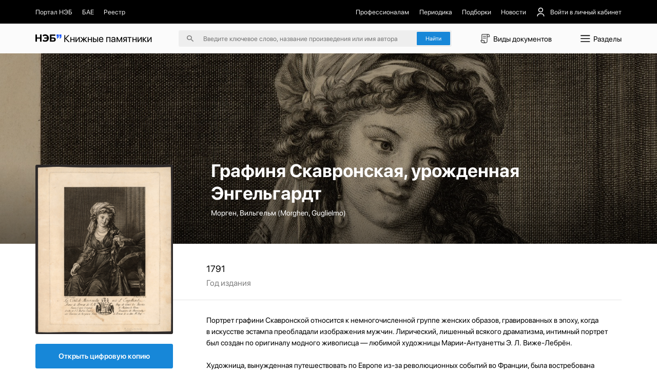

--- FILE ---
content_type: text/html;charset=utf-8
request_url: https://kp.rusneb.ru/item/material/la-comsse-de-skawronsky-nee-d-engelhard-dame-de-portrait-de-smimp-de-toutes-les-russies
body_size: 32294
content:
<!DOCTYPE html>
<html >
<head><meta charset="utf-8">
<meta name="viewport" content="width=device-width, initial-scale=1">
<title>Графиня Скавронская, урожденная Энгельгардт - Морген, Вильгельм (Morghen, Guglielmo) | НЭБ Книжные памятники</title>
<meta name="og:locale" content="ru_RU">
<meta name="og:site_name" content="Книжные памятники — собрание ценных изданий | НЭБ">
<meta name="og:title" content="Проект НЭБ «Книжные памятники» — собрание редких и ценных документов, хранящихся в фондах России">
<meta name="og:description" content="Десятки тысяч книг, рукописей, карт, гравюр, плакатов, нотных изданий, журналов и т.д. ✔ Цифровые копии высокого качества ✔ Читать бесплатно ✔ Обновляемый архив.">
<meta name="twitter:card" content="summary">
<meta name="twitter:description" content="Десятки тысяч книг, рукописей, карт, гравюр, плакатов, нотных изданий, журналов и т.д. ✔ Цифровые копии высокого качества ✔ Читать бесплатно ✔ Обновляемый архив.">
<meta name="twitter:title" content="Проект НЭБ «Книжные памятники» — собрание редких и ценных документов, хранящихся в фондах России">
<meta name="proculture-verification" content="7bd2d5f8a8f2ac7652dcc7194b88fbe6">
<meta name="yandex-verification" content="4ece2b41f0bcae04">
<script src="/js/jquery-3.7.1.min.js"></script>
<script src="/carousel/owl.carousel.min.js"></script>
<script src="/js/ya-metrika.js"></script>
<script src="/js/culturaltraking.js"></script>
<meta name="description" content="Графиня Скавронская, урожденная Энгельгардт – Морген, Вильгельм (Morghen, Guglielmo) ➤ Смотреть изобразительный материал онлайн на проекте «Книжные памятники» от НЭБ.">
<meta name="og:image" content="https://kp.rusneb.ru/attachments/attachment/preview/638/7bd/6db/6387bd6dbf4c7900424f3a66-preview.jpg">
<meta name="twitter:image" content="https://kp.rusneb.ru/attachments/attachment/preview/638/7bd/6db/6387bd6dbf4c7900424f3a66-preview.jpg">
<meta name="og:type" content="article">
<meta name="article:section" content="Культура">
<meta name="og:url" content="/item/material/la-comsse-de-skawronsky-nee-d-engelhard-dame-de-portrait-de-smimp-de-toutes-les-russies">
<style>section[data-v-701d94bd]{align-items:flex-start;background:#fff;border-radius:.25rem;box-shadow:0 .5rem 1.5rem 0 rgba(0,0,0,.08);display:flex;flex-direction:column;height:auto;justify-content:flex-start;left:0;position:absolute;top:3rem;width:100%;z-index:10}section>.backdrop[data-v-701d94bd]{background-color:transparent;border:none;height:100vh;left:0;padding:0;position:fixed;top:0;width:100vw;z-index:-1}section>div[data-v-701d94bd]{align-items:flex-start;border-bottom:1px solid #eee;display:flex;flex-direction:column;gap:1.125rem;justify-content:flex-start;padding:1.125rem 0;width:100%}section>div p[data-v-701d94bd],section>div span[data-v-701d94bd]{-webkit-line-clamp:1;-webkit-box-orient:vertical;display:-webkit-box;overflow:hidden;transition:.35s}section>div p[data-v-701d94bd]{font-size:1rem;line-height:1.5rem}section>div span[data-v-701d94bd]{color:grey;font-size:.875rem;line-height:1}section>div>a[data-v-701d94bd]{align-items:center;display:flex;flex-direction:row;justify-content:flex-start;padding:.25rem 1.125rem;transition:.35s;width:100%}section>div>a>img[data-v-701d94bd]{border-radius:.15rem;box-shadow:0 .562rem 1.062rem rgba(78,75,81,.28);height:2.75rem;margin-right:.875rem;-o-object-fit:cover;object-fit:cover;-o-object-position:center;object-position:center;width:2rem}section>div>a>p[data-v-701d94bd]{width:55%}section>div>a>span[data-v-701d94bd]{margin-left:auto;width:30%}section>div>a[data-v-701d94bd]:hover{background-color:#1787d8}section>div>a:hover>p[data-v-701d94bd],section>div>a:hover>span[data-v-701d94bd]{color:#fff}section>div.authors>a>p[data-v-701d94bd]{margin-left:2.875rem}section>div.authors>a>span[data-v-701d94bd]{width:auto}section>div .results__link[data-v-701d94bd]{padding:1rem 4rem}section>div .results__link:hover>p[data-v-701d94bd]{opacity:.5}section>div .results__link>p[data-v-701d94bd]{color:#1787d8}section>div.recent>a>img[data-v-701d94bd]{box-shadow:none;height:1.5rem;-o-object-fit:contain;object-fit:contain;opacity:.25;width:2rem}section>div.recent>a>button[data-v-701d94bd]{background:none;border:none;color:#fff;font-size:1rem;margin-left:auto}section>div.recent>a:not(:first-of-type)>img[data-v-701d94bd]{opacity:0}@media screen and (max-width:480px){section>div p[data-v-701d94bd]{font-size:1.25rem;line-height:1.75rem}section>div span[data-v-701d94bd]{font-size:1.25rem;line-height:1.25rem}section>div>a[data-v-701d94bd]{flex-wrap:wrap}section>div>a>img[data-v-701d94bd]{height:4.5rem;margin-right:1rem;width:3rem}section>div>a>p[data-v-701d94bd]{width:calc(100% - 4rem)}section>div>a>span[data-v-701d94bd]{padding-left:4rem;width:100%}}</style>
<style>.categories__wrapper[data-v-d75efce4]{align-items:flex-start;background:#fff;box-shadow:0 1.25rem 5rem 0 rgba(0,0,0,.078);display:flex;flex-direction:column;justify-content:flex-start;padding:2.5rem 5.375rem 2.5rem 1rem;position:absolute;top:4.7rem;z-index:100}.categories__wrapper>a[data-v-d75efce4]{border-radius:4px;font-size:1.25rem;line-height:1.5rem;padding:.5rem .75rem;transition:.35s;width:100%}.categories__wrapper>a>img[data-v-d75efce4]{display:none}.categories__wrapper>a[data-v-d75efce4]:hover{background:#eee}.categories__wrapper>h3[data-v-d75efce4]{display:none}@media screen and (max-width:991px){.categories__wrapper[data-v-d75efce4]{right:0;top:5.5rem}}@media screen and (max-width:480px){.categories__wrapper[data-v-d75efce4]{height:100vh;left:0;padding:7.15rem 1.42rem 1.42rem;position:fixed;right:auto;top:0;width:100%;z-index:-1}.categories__wrapper>a[data-v-d75efce4]{align-items:center;display:flex;flex-direction:row;font-size:1.42rem;justify-content:space-between;line-height:2.14rem;margin-bottom:2.5rem;padding:0}.categories__wrapper>a>img[data-v-d75efce4]{display:block;height:2.14rem;transform:rotate(-90deg);width:2.14rem}.categories__wrapper>h3[data-v-d75efce4]{display:flex;font-size:1.78rem;line-height:1.78rem;margin-bottom:2.14rem}}</style>
<style>button[data-v-d8a9ffcc]{align-items:center;background:none;border:none;display:flex;flex-direction:row;font-size:1.221rem;justify-content:space-between;line-height:1.832rem;margin-bottom:1.221rem;padding:.61rem 0;text-align:left}button>img[data-v-d8a9ffcc]{height:1.832rem;-o-object-fit:contain;object-fit:contain;-o-object-position:center;object-position:center;transition:.35s;width:1.832rem}button.isOpen[data-v-d8a9ffcc]{margin-bottom:.305rem}button.isOpen>img[data-v-d8a9ffcc]{transform:rotate(180deg)}.collapse[data-v-d8a9ffcc]{align-items:flex-start;display:flex;flex-direction:column;justify-content:flex-start;width:100%}.collapse>a[data-v-d8a9ffcc]{margin-bottom:.61rem;width:100%}.collapse>a[data-v-d8a9ffcc]:last-of-type{margin-bottom:1.221rem}@media screen and (max-width:480px){button[data-v-d8a9ffcc]{font-size:1.428rem;line-height:2.142rem;margin-bottom:1.428rem;padding:.714rem 0}button>img[data-v-d8a9ffcc]{height:2.142rem;width:2.142rem}button.isOpen[data-v-d8a9ffcc]{margin-bottom:.357rem}}.collapse>a[data-v-d8a9ffcc]{margin-bottom:.714rem}.collapse>a[data-v-d8a9ffcc]:last-of-type{margin-bottom:1.428rem}</style>
<style>.root[data-v-fd70ffb6]{position:absolute;width:100%;z-index:100}.menu[data-v-fd70ffb6]{background-color:#fff;border:1px solid #d9d9d9;box-shadow:0 20px 80px 0 rgba(0,0,0,.08);flex-direction:row;height:37.8rem}.menu[data-v-fd70ffb6],.menu>aside[data-v-fd70ffb6]{align-items:flex-start;display:flex;justify-content:flex-start}.menu>aside[data-v-fd70ffb6]{border-right:1px solid #d9d9d9;flex-direction:column;height:100%;overflow-y:auto;padding:2.5rem 1rem 2.5rem 0;width:22.06rem}.menu>aside>a[data-v-fd70ffb6],.menu>aside>button[data-v-fd70ffb6]{align-items:center;background:none;border:none;border-radius:.25rem;display:flex;flex-direction:row;flex-shrink:0;justify-content:flex-start;margin-bottom:.5rem;overflow:hidden;padding:.5rem .75rem;position:relative;text-align:left;transition:.35s;width:100%}.menu>aside>a>span[data-v-fd70ffb6],.menu>aside>button>span[data-v-fd70ffb6]{font-size:1.25rem;line-height:1.5rem;overflow:hidden;text-overflow:ellipsis;white-space:nowrap;width:90%}.menu>aside>a[data-v-fd70ffb6]:before,.menu>aside>button[data-v-fd70ffb6]:before{background-color:#1787d8;content:"";height:1.5rem;left:-.75rem;margin-right:.625rem;opacity:0;position:absolute;top:50%;transform:translateY(-50%);transition:.35s;width:3px}.menu>aside>a[data-v-fd70ffb6]:last-of-type,.menu>aside>button[data-v-fd70ffb6]:last-of-type{margin-bottom:0}.menu>aside>a[data-v-fd70ffb6]:hover,.menu>aside>button[data-v-fd70ffb6]:hover{background-color:#efefef}.menu>aside>a.active[data-v-fd70ffb6],.menu>aside>button.active[data-v-fd70ffb6]{background-color:#efefef;padding-left:1.5rem}.menu>aside>a.active[data-v-fd70ffb6]:before,.menu>aside>button.active[data-v-fd70ffb6]:before{left:.75rem;opacity:1}.menu>section[data-v-fd70ffb6]{align-items:flex-start;display:flex;flex-direction:row;flex-wrap:wrap;justify-content:flex-start;max-height:100%;overflow-y:auto;padding:2.25rem 4.5rem;width:70%}.menu>section>h4[data-v-fd70ffb6]{font-size:1.5rem;line-height:2rem;margin-bottom:1.25rem;width:100%}.menu>section>a[data-v-fd70ffb6]{margin-bottom:1.5rem;margin-right:1.5rem}.menu>section>a[data-v-fd70ffb6]>article{width:22.56rem}@media screen and (max-width:991px){.root[data-v-fd70ffb6]{left:0;position:fixed;top:0}.menu[data-v-fd70ffb6]{display:none}.mobile[data-v-fd70ffb6]{background-color:#fff;display:flex!important;flex-direction:column;height:100vh;overflow-x:hidden;overflow-y:auto;padding-top:5.343rem;width:100%}.mobile>h4[data-v-fd70ffb6]{font-size:1.526rem;line-height:1.526rem}.mobile>h4[data-v-fd70ffb6]:first-of-type{margin-bottom:1.526rem;margin-top:2.442rem}.mobile>h4[data-v-fd70ffb6]:last-of-type{margin-bottom:.61rem}.mobile>a[data-v-fd70ffb6]{align-items:center;display:flex;flex-direction:row;font-size:1.221rem;justify-content:flex-start;line-height:1.832rem;margin-bottom:1.221rem}.mobile>a>img[data-v-fd70ffb6]{height:1.832rem;margin-right:.763rem;width:1.832rem}.mobile>a:not(:first-of-type)>img[data-v-fd70ffb6]{filter:invert(1)}.mobile>a[data-v-fd70ffb6]:last-of-type{margin-bottom:1.832rem}.mobile>.separator[data-v-fd70ffb6]{background-color:#000;flex-shrink:0;height:1px;margin-bottom:1.221rem;margin-left:-1.22rem;opacity:.1;width:100vw}.mobile>.separator[data-v-fd70ffb6]:last-of-type{margin-bottom:1.832rem}}@media screen and (max-width:480px){.mobile[data-v-fd70ffb6]{display:flex!important;padding-top:4.285rem}.mobile>h4[data-v-fd70ffb6]{font-size:1.785rem;line-height:1.785rem}.mobile>h4[data-v-fd70ffb6]:first-of-type{margin-bottom:1.785rem;margin-top:2.857rem}.mobile>h4[data-v-fd70ffb6]:last-of-type{margin-bottom:.714rem}.mobile>a[data-v-fd70ffb6]{font-size:1.428rem;line-height:2.142rem;margin-bottom:1.428rem}.mobile>a>img[data-v-fd70ffb6]{height:2.142rem;margin-right:.892rem;width:2.142rem}.mobile>a[data-v-fd70ffb6]:last-of-type{margin-bottom:2.142rem}.mobile>.separator[data-v-fd70ffb6]{margin-bottom:1.428rem;margin-left:-1.428rem}.mobile>.separator[data-v-fd70ffb6]:last-of-type{margin-bottom:2.142rem}}</style>
<style>.backdrop[data-v-83d38daa]{background-color:transparent;height:100vh;left:0;position:fixed;top:0;width:100vw;z-index:-1}header[data-v-83d38daa]{position:relative;width:100%}header>nav[data-v-83d38daa]{background-color:#000;padding-bottom:1.06rem;padding-top:1.06rem;position:relative;z-index:120}header>nav>.main__container[data-v-83d38daa]{align-items:center;display:flex;flex-direction:row;justify-content:space-between}header>nav>.main__container *[data-v-83d38daa]{color:#eee}header>nav>.main__container a[data-v-83d38daa],header>nav>.main__container button[data-v-83d38daa]{align-items:center;background:none;border:none;display:flex;flex-direction:row;font-size:1rem;justify-content:flex-start;transition:.35s}header>nav>.main__container a img[data-v-83d38daa],header>nav>.main__container button img[data-v-83d38daa]{height:1.5rem;margin-right:.687rem;-o-object-fit:contain;object-fit:contain;-o-object-position:center;object-position:center;width:1.5rem}header>nav>.main__container a[data-v-83d38daa]:hover,header>nav>.main__container button[data-v-83d38daa]:hover{color:#fff}header>nav>.main__container button[data-v-83d38daa]{margin-left:1.5rem;position:relative}header>nav>.main__container button>span[data-v-83d38daa]{align-items:center;display:flex;flex-direction:row;justify-content:center}header>nav>.main__container button img[data-v-83d38daa]:nth-of-type(2n){height:1.125rem;margin-left:.562rem;margin-right:0;transform:rotate(90deg);transition:.35s;width:1.125rem}header>nav>.main__container button img:nth-of-type(2n).open[data-v-83d38daa]{transform:rotate(-90deg)}header>nav>.main__container button>.menu[data-v-83d38daa]{align-items:flex-start;background:#1b1b1b;border-radius:.25rem;display:flex;flex-direction:column;gap:1rem;justify-content:flex-start;padding:1rem;position:absolute;right:0;top:3.5rem;width:11.87rem}header>nav>.main__container button>.menu button[data-v-83d38daa],header>nav>.main__container button>.menu>a[data-v-83d38daa]{align-items:center;display:flex;flex-direction:row;font-size:1rem;justify-content:flex-start;line-height:1.5rem;margin-left:0}header>nav>.main__container button>.menu button>img[data-v-83d38daa],header>nav>.main__container button>.menu>a>img[data-v-83d38daa]{height:1.5rem;margin-right:.625rem;-o-object-fit:contain;object-fit:contain;-o-object-position:center;object-position:center;width:1.5rem}header>nav>.main__container button>.menu>hr[data-v-83d38daa]{opacity:.15;width:100%}header>nav>.main__container>section[data-v-83d38daa]{align-items:center;display:flex;flex-direction:row;justify-content:flex-start}header>nav>.main__container>section:first-of-type>a[data-v-83d38daa]{margin-right:1.5rem}header>nav>.main__container>section:first-of-type>a:first-of-type>img[data-v-83d38daa]{height:1.875rem;width:1.875rem}header>nav>.main__container>section[data-v-83d38daa]:last-of-type{justify-content:flex-end}header>nav>.main__container>section:last-of-type>a[data-v-83d38daa]{margin-left:1.5rem}header>section[data-v-83d38daa]{background-color:#fbfbfb;padding-bottom:1rem;padding-top:1rem;position:relative;z-index:110}header>section>.main__container[data-v-83d38daa]{align-items:center;display:flex;flex-direction:row;justify-content:space-between}header>section>.main__container>a[data-v-83d38daa]{font-size:1.5rem;font-weight:700}header>section>.main__container>a>.logo[data-v-83d38daa]{width:4rem}header>section>.main__container>a>span[data-v-83d38daa]{font-weight:400}header>section>.main__container>form[data-v-83d38daa]{align-items:center;background-color:#eee;border-radius:.25rem;display:flex;flex-direction:row;justify-content:center;padding:.25rem .25rem .25rem 1.25rem;position:relative}header>section>.main__container>form>img[data-v-83d38daa]{height:1rem;-o-object-fit:contain;object-fit:contain;-o-object-position:center;object-position:center;width:1rem}header>section>.main__container>form>input[data-v-83d38daa]{background:none;border:none;font-size:1rem;line-height:1.5rem;margin:0 1.5rem;outline:none;position:relative;width:31rem;z-index:15}header>section>.main__container>form>input[data-v-83d38daa]::-moz-placeholder{color:rgba(0,0,0,.5)}header>section>.main__container>form>input[data-v-83d38daa]::placeholder{color:rgba(0,0,0,.5)}header>section>.main__container>form>.accent__button[data-v-83d38daa]{position:relative;z-index:15}header>section>.main__container button[data-v-83d38daa]:not(.accent__button){align-items:center;background:none;border:none;display:flex;flex-direction:row;font-size:1.125rem;justify-content:flex-start;line-height:1.5rem}header>section>.main__container button:not(.accent__button)>img[data-v-83d38daa]{height:2rem;margin-right:.25rem;-o-object-fit:contain;object-fit:contain;-o-object-position:center;object-position:center;width:2rem}header>section>.main__container>input[data-v-83d38daa]{background-color:#eee;border:none;border-radius:.25rem;padding:.25rem .25rem .25rem 1.25rem}@media screen and (max-width:991px){header>nav[data-v-83d38daa]{display:none}header>section[data-v-83d38daa]{padding-bottom:1.221rem;padding-top:1.221rem}header>section>.main__container>a[data-v-83d38daa]{font-size:1.832rem}header>section>.main__container>a>span[data-v-83d38daa],header>section>.main__container>form>img[data-v-83d38daa]{display:none}header>section>.main__container>form>input[data-v-83d38daa]{font-size:1.221rem;line-height:1.832rem;margin-left:0}header>section>.main__container button>img[data-v-83d38daa]{height:2.2rem;width:2.2rem}header>section>.main__container button>span[data-v-83d38daa]{display:none}}@media screen and (max-width:480px){header>section[data-v-83d38daa]{padding-bottom:.714rem;padding-top:.714rem}header>section>.main__container[data-v-83d38daa]{flex-wrap:wrap;justify-content:flex-end}header>section>.main__container>a[data-v-83d38daa]{align-items:center;display:flex;flex-direction:row;font-size:2.142rem;justify-content:flex-start;line-height:2.857rem;margin-right:auto}header>section>.main__container>a>span[data-v-83d38daa]{display:block;font-size:.892rem;line-height:.892rem;margin-left:.357rem;width:4.464rem}header>section>.main__container>form[data-v-83d38daa]{display:none}header>section>.main__container>form.active[data-v-83d38daa]{display:flex;margin-top:2rem;order:5;width:100%}header>section>.main__container button[data-v-83d38daa]{display:flex!important}header>section>.main__container button>img[data-v-83d38daa]{height:2.857rem;width:2.857rem}}</style>
<style>button[data-v-8d238c58]{align-items:center;background:none;border:none;color:#fff;display:flex;flex-direction:row;font-size:.875rem;justify-content:flex-start;line-height:1.5rem;margin-bottom:.375rem;text-align:left;width:15rem}button>img[data-v-8d238c58]{height:.75rem;margin-left:.75rem;-o-object-fit:contain;object-fit:contain;-o-object-position:center;object-position:center;transform:rotate(90deg);transition:.35s;width:.75rem}button>img.isOpen[data-v-8d238c58]{transform:rotate(-90deg)}.collapse[data-v-8d238c58]{display:flex;flex-direction:column;width:15rem}.collapse>a[data-v-8d238c58]{color:#fff;font-size:.875rem;line-height:1.5rem;margin-bottom:.375rem;opacity:.5;transition:.35s}.collapse>a[data-v-8d238c58]:hover{opacity:.3}@media screen and (max-width:991px){button[data-v-8d238c58]{font-size:1.221rem;line-height:1.526rem;margin-bottom:.916rem;width:80%}button>img[data-v-8d238c58]{height:1.221rem;margin-left:1.221rem;width:1.221rem}.collapse[data-v-8d238c58]{width:80%}.collapse>a[data-v-8d238c58]{font-size:1.221rem;line-height:1.526rem;margin-bottom:.916rem}}@media screen and (max-width:480px){button[data-v-8d238c58]{font-size:1.25rem;line-height:1.785rem;margin-bottom:.892rem;width:100%}.collapse[data-v-8d238c58]{width:80%}.collapse>a[data-v-8d238c58]{font-size:1.25rem;line-height:1.785rem;margin-bottom:.892rem}}</style>
<style>footer[data-v-c593edf9]{background-color:#000;margin-top:auto;padding-bottom:2.187rem;padding-top:2rem;width:100%}footer *[data-v-c593edf9]{color:#fff}footer .logo[data-v-c593edf9]{width:5rem}footer .logo-small[data-v-c593edf9]{width:4rem}footer>section[data-v-c593edf9]{flex-direction:row;justify-content:space-between}footer>section[data-v-c593edf9],footer>section>.col[data-v-c593edf9]{align-items:flex-start;display:flex}footer>section>.col[data-v-c593edf9]{flex-direction:column;justify-content:flex-start}footer>section>.col p[data-v-c593edf9]{font-size:.875rem;line-height:1.25rem;margin-bottom:.875rem;opacity:.5}footer>section>.col a[data-v-c593edf9]{font-size:.875rem;line-height:1.25rem;margin-bottom:.625rem;transition:.35s}footer>section>.col a[data-v-c593edf9]:first-of-type{margin-top:2.3rem}footer>section>.col a[data-v-c593edf9]:last-of-type{margin-bottom:0}footer>section>.col a[data-v-c593edf9]:hover{opacity:.5}footer>section>.col p+a[data-v-c593edf9]{margin-top:0!important}footer>section>.col[data-v-c593edf9]:first-of-type{width:7.187rem}footer>section>.col:first-of-type>a[data-v-c593edf9]{font-size:1.5rem;line-height:1.75rem}footer>section>.col:first-of-type>a>span[data-v-c593edf9]{font-weight:700}footer>section>.col:nth-of-type(2) a[data-v-c593edf9]{font-size:.8rem;line-height:1.4rem}footer>section>.col:nth-of-type(2) a[data-v-c593edf9]:first-of-type{margin-top:1.8rem}footer>section>.col.withPadding[data-v-c593edf9]{padding-top:2.2rem}@media screen and (max-width:991px){footer[data-v-c593edf9]{padding-bottom:2.748rem;padding-top:2.748rem}footer>section[data-v-c593edf9]{flex-wrap:wrap}footer>section>.col[data-v-c593edf9]{margin-bottom:4.885rem;width:50%}footer>section>.col p[data-v-c593edf9]{margin-bottom:1.221rem}footer>section>.col a[data-v-c593edf9],footer>section>.col p[data-v-c593edf9]{font-size:1.221rem;line-height:1.526rem}footer>section>.col[data-v-c593edf9]:first-of-type{width:25%}footer>section>.col:first-of-type a[data-v-c593edf9]{font-size:2.29rem;line-height:2.5rem;margin-top:2.6rem}footer>section>.col[data-v-c593edf9]:nth-of-type(2){width:25%}footer>section>.col:nth-of-type(2) .logo-small[data-v-c593edf9]{width:4.5rem}footer>section>.col:nth-of-type(2) a[data-v-c593edf9]{font-size:1.3rem;line-height:2.1rem}footer>section>.col:nth-of-type(2) a[data-v-c593edf9]:first-of-type{margin-top:3rem}footer>section>.col.withPadding[data-v-c593edf9]{padding-top:2.75rem}}@media screen and (max-width:480px){footer[data-v-c593edf9]{padding-bottom:2.142rem;padding-top:2.142rem}footer>section>.col[data-v-c593edf9]{margin-bottom:0;width:100%}footer>section>.col p[data-v-c593edf9]{font-size:1.25rem;line-height:1.785rem;margin-bottom:1.071rem}footer>section>.col a[data-v-c593edf9]{font-size:1.25rem;line-height:1.785rem;margin-bottom:.892rem}footer>section>.col[data-v-c593edf9]:first-of-type{width:50%}footer>section>.col:first-of-type a[data-v-c593edf9]{font-size:2.321rem;line-height:122%;margin-top:.714rem}footer>section>.col[data-v-c593edf9]:nth-of-type(2){width:50%}footer>section>.col:nth-of-type(2) .logo-small[data-v-c593edf9]{width:3.5rem}footer>section>.col:nth-of-type(2) a[data-v-c593edf9]{font-size:1.2rem;line-height:1.7rem}footer>section>.col:nth-of-type(2) a[data-v-c593edf9]:first-of-type{margin-left:1.7rem;margin-top:.6rem}footer>section>.col[data-v-c593edf9]:nth-of-type(3){margin-bottom:1.428rem}footer>section>.col[data-v-c593edf9]:last-of-type{margin-bottom:0}footer>section>.col.withPadding[data-v-c593edf9]{padding-top:0}}</style>
<style>.lds-ripple[data-v-87a2a592]{display:inline-block;height:5.555rem;position:relative;width:5.555rem}.lds-ripple div[data-v-87a2a592]{animation:lds-ripple-87a2a592 1s cubic-bezier(0,.2,.8,1) infinite;border:.277rem solid #1787d8;border-radius:50%;opacity:1;position:absolute}.lds-ripple div[data-v-87a2a592]:nth-child(2){animation-delay:-.5s}@keyframes lds-ripple-87a2a592{0%{height:0;left:2.5rem;opacity:0;top:2.5rem;width:0}4.9%{height:0;left:2.5rem;opacity:0;top:2.5rem;width:0}5%{height:0;left:2.5rem;opacity:1;top:2.5rem;width:0}to{height:5rem;left:0;opacity:0;top:0;width:5rem}}</style>
<style>.layout__wrapper[data-v-37964924]{align-items:flex-start;display:flex;flex-direction:column;justify-content:flex-start;min-height:100vh}.layout__wrapper .loader[data-v-37964924]{align-items:center;background-color:#fff;display:flex;flex-direction:column;height:100vh;justify-content:center;left:0;position:fixed;top:0;width:100vw;z-index:1000}@media screen and (max-width:991px){.layout__wrapper[data-v-37964924]{overflow-x:hidden}}</style>
<style>.img__wrapper[data-v-67223693]{height:28.99rem;padding-bottom:4rem;padding-top:2rem;position:relative;width:100%}.img__wrapper[data-v-67223693]:before{background:linear-gradient(180.46deg,rgba(0,0,0,.15) 59.09%,rgba(0,0,0,.5) 98.98%);content:"";height:100%;left:0;position:absolute;top:0;width:100%;z-index:-5}.img__wrapper *[data-v-67223693]{color:#fff}.img__wrapper>img[data-v-67223693]{height:100%;left:0;-o-object-fit:cover;object-fit:cover;-o-object-position:center;object-position:center;position:absolute;top:0;width:100%;z-index:-10}.img__wrapper>.main__container[data-v-67223693]{align-items:flex-start;display:flex;flex-direction:column;height:100%;justify-content:flex-start}.img__wrapper>.main__container>h1[data-v-67223693]{font-size:2.75rem;line-height:3.5rem;margin-bottom:.5rem;margin-top:auto;padding-left:26.75rem}.img__wrapper>.main__container>p[data-v-67223693]{font-size:1.125rem;line-height:1.5rem;padding-left:26.75rem}.img__wrapper.without[data-v-67223693]{height:auto;padding-bottom:0}.img__wrapper.without[data-v-67223693]:before{display:none}.img__wrapper.without>.main__container>h1[data-v-67223693]{padding-left:25.8rem}.img__wrapper.without *[data-v-67223693]{color:#000}@media screen and (max-width:991px){.img__wrapper>.main__container>h1[data-v-67223693],.img__wrapper>.main__container>p[data-v-67223693]{padding-left:24rem!important}}@media screen and (max-width:480px){.img__wrapper[data-v-67223693]{height:auto;padding-bottom:2.142rem;padding-top:2.142rem}.img__wrapper[data-v-67223693]:before{content:none}.img__wrapper>img[data-v-67223693]{display:none}.img__wrapper *[data-v-67223693]{color:#000}.img__wrapper[data-v-67223693] *{color:#000}.img__wrapper>.main__container>.breadcrumbs__wrapper[data-v-67223693]{display:none}.img__wrapper>.main__container>h1[data-v-67223693],.img__wrapper>.main__container>p[data-v-67223693]{padding-left:0!important}.img__wrapper>.main__container>h1[data-v-67223693]{font-size:2.142rem;line-height:2.857rem;margin-bottom:.714rem}.img__wrapper>.main__container>p[data-v-67223693]{font-size:1.428rem;line-height:2.142rem;opacity:.5}}</style>
<style>section[data-v-93eec419]{align-items:flex-start;display:flex;flex-direction:row;flex-shrink:0;flex-wrap:wrap;justify-content:space-between;position:absolute;top:0;width:20.93rem;z-index:1}section>img[data-v-93eec419]{border-radius:.25rem;margin-top:-12rem;-o-object-fit:contain;object-fit:contain;-o-object-position:center;object-position:center;width:100%}section>.accent__button[data-v-93eec419]{border-radius:.25rem;font-size:1.125rem;margin-bottom:.75rem;margin-top:1.5rem;text-align:center;width:100%}section .border__button[data-v-93eec419],section>.accent__button[data-v-93eec419]{font-weight:600;line-height:1.5rem;padding:1.125rem}section .border__button[data-v-93eec419]{align-items:center;background:none;background:#fff;border:1px solid #000;border-radius:.25rem;display:flex;flex-direction:column;justify-content:center;margin-bottom:1.5rem;transition:.35s}section .border__button>img[data-v-93eec419]{height:1.5rem;-o-object-fit:contain;object-fit:contain;-o-object-position:center;object-position:center;transition:.35s;width:1.5rem}section .border__button[data-v-93eec419]:hover{background-color:#000;color:#fff}section .border__button:hover>img[data-v-93eec419]{filter:invert(1)}section a.border__button[data-v-93eec419]{flex:1}section button[data-v-93eec419]{margin-left:.5rem}section>p[data-v-93eec419]{font-size:1.125rem;line-height:1.5rem;opacity:.3}section.without__background[data-v-93eec419]{top:2rem}section.without__background>img[data-v-93eec419]{margin-top:0}@media screen and (max-width:480px){section[data-v-93eec419]{margin-top:0;position:relative;width:100%}section>img[data-v-93eec419]{border-radius:.357rem;margin-bottom:1.428rem;margin-top:0}section>.accent__button[data-v-93eec419]{margin-bottom:.714rem}section .border__button[data-v-93eec419],section>.accent__button[data-v-93eec419]{border-radius:.357rem;font-size:1.428rem;line-height:2.142rem;padding:1.071rem}section .border__button>img[data-v-93eec419]{height:2.142rem;width:2.142rem}section>p[data-v-93eec419]{font-size:1.25rem;line-height:1.785rem}}</style>
<style>.wrapper[data-v-59298887]{align-items:flex-start;display:flex;flex-direction:column;justify-content:flex-start;padding-top:3rem}.wrapper[data-v-59298887],.wrapper>section[data-v-59298887]{width:100%}.wrapper>section[data-v-59298887]:first-of-type{align-items:flex-start;border-bottom:1px solid rgba(0,0,0,.1);display:flex;flex-direction:row;justify-content:flex-start;margin-bottom:2.222rem;padding-bottom:1.666rem;padding-left:26rem}.wrapper>section:first-of-type>article[data-v-59298887]{align-items:flex-start;display:flex;flex-direction:column;justify-content:flex-start;margin-right:4.861rem}.wrapper>section:first-of-type>article>a[data-v-59298887],.wrapper>section:first-of-type>article>p[data-v-59298887],.wrapper>section:first-of-type>article>time[data-v-59298887]{font-size:1.388rem;line-height:1.666rem;margin-bottom:.555rem}.wrapper>section:first-of-type>article>span[data-v-59298887]{font-size:1.25rem;line-height:1.666rem;opacity:.5;white-space:nowrap}.wrapper>section[data-v-59298887]:nth-of-type(2){margin-bottom:2.222rem}.wrapper>section:nth-of-type(2)>button[data-v-59298887]{background:none;border:none;color:#1787d8;font-size:1.125rem;line-height:1.25rem;margin-left:26rem}.wrapper>section[data-v-59298887]:nth-of-type(3){align-items:flex-start;display:flex;flex-direction:column;justify-content:flex-start;margin-bottom:2.222rem;padding-left:26rem}.wrapper>section:nth-of-type(3)>h4[data-v-59298887]{font-size:1.25rem;line-height:1.666rem;margin-bottom:1.388rem}.wrapper>section:nth-of-type(3)>article[data-v-59298887]{align-items:flex-start;display:flex;flex-direction:row;justify-content:flex-start;margin-bottom:1.388rem;width:100%}.wrapper>section:nth-of-type(3)>article>a[data-v-59298887],.wrapper>section:nth-of-type(3)>article>p[data-v-59298887],.wrapper>section:nth-of-type(3)>article>span[data-v-59298887]{font-size:1.25rem;line-height:1.666rem}.wrapper>section:nth-of-type(3)>article>a[data-v-59298887]{color:#1787d8;text-decoration:underline;width:60%}.wrapper>section:nth-of-type(3)>article>span[data-v-59298887]{opacity:.5;width:40%}.wrapper>section:nth-of-type(3)>article>p[data-v-59298887]{width:60%}.wrapper>section:nth-of-type(3)>article[data-v-59298887]:last-of-type{margin-bottom:0}.wrapper>section[data-v-59298887]:last-of-type{padding-left:26rem}.wrapper>section:last-of-type>h4[data-v-59298887]{font-size:1.25rem;line-height:1.666rem;margin-bottom:1.388rem}.wrapper>section:last-of-type>article[data-v-59298887]{align-items:flex-start;display:flex;flex-direction:row;justify-content:flex-start;margin-bottom:1.388rem;width:100%}.wrapper>section:last-of-type>article>a[data-v-59298887],.wrapper>section:last-of-type>article>p[data-v-59298887],.wrapper>section:last-of-type>article>span[data-v-59298887]{font-size:1.25rem;line-height:1.666rem}.wrapper>section:last-of-type>article>.links[data-v-59298887]{display:flex;flex-direction:column}.wrapper>section:last-of-type>article>.links>a[data-v-59298887]{color:#1787d8;font-size:1.25rem;line-height:1.666rem;margin-bottom:1.4rem;text-decoration:underline}.wrapper>section:last-of-type>article>.links>a[data-v-59298887]:last-of-type{margin-bottom:0}.wrapper>section:last-of-type>article>span[data-v-59298887]{opacity:.5;width:40%}.wrapper>section:last-of-type>article>p[data-v-59298887]{width:60%}.wrapper>section:last-of-type>article[data-v-59298887]:last-of-type{margin-bottom:0}.wrapper[data-v-59298887] .constructor__content .block_wrapper>*{padding-left:26rem;width:100%}.wrapper[data-v-59298887] .constructor__content .block_wrapper.full-size-image>*,.wrapper[data-v-59298887] .constructor__content .block_wrapper.full-width>*{padding-left:0!important}.wrapper.without__background[data-v-59298887]{padding-top:1.5rem}@media screen and (max-width:991px){.wrapper[data-v-59298887]{padding-left:2rem;padding-right:2rem;width:100%}.wrapper>section[data-v-59298887]:first-of-type{flex-wrap:wrap;gap:2rem;padding-left:22rem}.wrapper>section:first-of-type>article[data-v-59298887]{margin-bottom:0;margin-right:0}.wrapper>section:nth-of-type(2)>button[data-v-59298887]{margin-left:22rem}.wrapper>section[data-v-59298887]:last-of-type,.wrapper>section[data-v-59298887]:nth-of-type(3){padding-left:22rem}.wrapper[data-v-59298887] .constructor__content .block_wrapper>*{padding-left:22rem}.wrapper[data-v-59298887] .constructor__content .block_wrapper.full-width>*{padding-left:0!important}}@media screen and (max-width:480px){.wrapper[data-v-59298887]{padding-left:0;padding-right:0}.wrapper>section[data-v-59298887]:first-of-type{gap:1.428rem;padding-left:0}.wrapper>section:first-of-type>article[data-v-59298887]{flex-direction:row-reverse;justify-content:space-between;width:100%}.wrapper>section:first-of-type>article>a[data-v-59298887],.wrapper>section:first-of-type>article>p[data-v-59298887],.wrapper>section:first-of-type>article>time[data-v-59298887]{font-size:1.25rem;line-height:1.785rem;white-space:inherit;width:49%}.wrapper>section:first-of-type>article>span[data-v-59298887]{font-size:1.25rem;line-height:1.785rem;width:49%}.wrapper>section:nth-of-type(2)>button[data-v-59298887]{margin-left:0}.wrapper>section[data-v-59298887]:nth-of-type(3){padding-left:0}.wrapper>section:nth-of-type(3)>h4[data-v-59298887]{font-size:1.607rem;line-height:2.142rem;margin-bottom:1.071rem}.wrapper>section:nth-of-type(3)>article[data-v-59298887]{justify-content:space-between;margin-bottom:1.428rem}.wrapper>section:nth-of-type(3)>article>a[data-v-59298887],.wrapper>section:nth-of-type(3)>article>p[data-v-59298887],.wrapper>section:nth-of-type(3)>article>span[data-v-59298887]{font-size:1.25rem;line-height:1.785rem;width:49%}.wrapper>section:nth-of-type(3)>article>span[data-v-59298887]{padding-right:1rem}.wrapper>section[data-v-59298887]:last-of-type{padding-left:0}.wrapper>section:last-of-type>h4[data-v-59298887]{font-size:1.607rem;line-height:2.142rem;margin-bottom:1.071rem}.wrapper>section:last-of-type>article[data-v-59298887]{margin-bottom:1.428rem}.wrapper>section:last-of-type>article>a[data-v-59298887],.wrapper>section:last-of-type>article>p[data-v-59298887],.wrapper>section:last-of-type>article>span[data-v-59298887]{font-size:1.25rem;line-height:1.785rem;max-width:12.5rem;width:52%}.wrapper>section:last-of-type>article>.links>a[data-v-59298887]{font-size:1.25rem;line-height:1.785rem}.wrapper>section:last-of-type>article>span[data-v-59298887]{margin-right:3rem;padding-right:1rem}.wrapper[data-v-59298887] .constructor__content .block_wrapper>*{padding-left:0}.wrapper[data-v-59298887] .constructor__content .block_wrapper.full-width>*{padding-left:0!important}}</style>
<style>section[data-v-d3d699da]{align-items:center;display:flex;flex-direction:column;justify-content:center;position:fixed;z-index:1000}section[data-v-d3d699da],section>.backdrop[data-v-d3d699da]{height:100%;left:0;top:0;width:100%}section>.backdrop[data-v-d3d699da]{background-color:rgba(0,0,0,.7);position:absolute;z-index:-1}section>.modal[data-v-d3d699da]{background-color:#fff;border-radius:.25rem;padding:1rem 2rem;position:relative}section>.modal[data-v-d3d699da],section>.modal>button[data-v-d3d699da]{align-items:center;display:flex;flex-direction:column;justify-content:center}section>.modal>button[data-v-d3d699da]{background:none;border:none;height:2rem;position:absolute;right:.5rem;top:.5rem;width:2rem}section>.modal>button>img[data-v-d3d699da]{height:1.5rem;-o-object-fit:contain;object-fit:contain;-o-object-position:center;object-position:center;width:1.5rem}section>.modal>.input__wrapper[data-v-d3d699da]{align-items:center;background:hsla(0,0%,89%,.3);border:1px solid hsla(0,0%,89%,.6);border-radius:.25rem;display:flex;flex-direction:row;justify-content:center;margin-bottom:.75rem;padding-right:1rem;width:25rem}section>.modal>.input__wrapper>input[data-v-d3d699da]{background:none;border:none;font-size:1rem;line-height:1.5rem;outline:none;padding:.5rem 1rem;text-align:center;width:100%}section>.modal>.input__wrapper>button[data-v-d3d699da]{align-items:center;background:none;border:none;display:flex;flex-direction:column;justify-content:center}section>.modal>.input__wrapper>button>img[data-v-d3d699da]{height:1.5rem;-o-object-fit:contain;object-fit:contain;-o-object-position:center;object-position:center;opacity:.7;width:1.5rem}section>.modal>p[data-v-d3d699da]:first-of-type{margin-bottom:1rem;opacity:.5}section>.modal>p[data-v-d3d699da]:last-of-type{align-items:center;display:flex;flex-direction:row;justify-content:flex-start}section>.modal>p:last-of-type>a[data-v-d3d699da]{margin-left:.75rem}section>.modal>p:last-of-type>a>img[data-v-d3d699da]{height:1.5rem;-o-object-fit:contain;object-fit:contain;-o-object-position:center;object-position:center;width:1.5rem}</style>
<style>.other__wrapper[data-v-8b6cc840]{align-items:flex-start;display:flex;flex-direction:row;flex-wrap:wrap;justify-content:space-between;margin-bottom:4rem}.other__wrapper>h3[data-v-8b6cc840]{font-size:2.75rem;font-weight:400;line-height:3.5rem;margin-bottom:3rem;width:100%}.other__wrapper>h3>span[data-v-8b6cc840]{color:#b3b3b3;margin-left:2rem}.other__wrapper[data-v-8b6cc840]>a{margin-bottom:4.5rem}@media screen and (max-width:480px){.other__wrapper[data-v-8b6cc840]{margin-bottom:2.857rem}.other__wrapper>h3[data-v-8b6cc840]{font-size:2.142rem;font-weight:600;line-height:2.857rem;margin-bottom:2.142rem}.other__wrapper>h3>span[data-v-8b6cc840]{font-weight:400;margin-left:.714rem}.other__wrapper .pagination__wrapper[data-v-8b6cc840]{margin-top:2rem}.other__wrapper[data-v-8b6cc840]>a{margin-bottom:1.428rem;width:100%}}</style>
<style>main[data-v-702e7d74]{flex-direction:column;width:100%}main[data-v-702e7d74],main>.content__wrapper[data-v-702e7d74]{align-items:flex-start;display:flex;justify-content:flex-start;position:relative}main>.content__wrapper[data-v-702e7d74]{flex-direction:row;margin-bottom:5rem}main>.content__wrapper.without__background[data-v-702e7d74]{position:static}@media screen and (max-width:480px){main>.content__wrapper[data-v-702e7d74]{flex-direction:column}}</style>
<style>html{font-size:1vw;height:100vh}*{box-sizing:border-box;font-family:SF Pro Display,Arial,sans-serif;margin:0;padding:0}body{-webkit-overflow-scrolling:auto;background-color:#fff;min-height:100vh;overflow-y:auto}a{color:#000;text-decoration:none}.main__container{padding:0 5.375rem;width:100%}button,input[type=submit]{cursor:pointer}button:disabled,input[type=submit]:disabled{cursor:not-allowed;filter:grayscale(100%);opacity:.5}.accent__button{background:#1787d8;border:none;border-radius:.125rem;color:#fff;font-size:.875rem;line-height:1.25rem;padding:.375rem 1.312rem;transition:.35s}.accent__button:hover{background-color:#3675bb}.border__button{background-color:#fff;border:1px solid #000;border-radius:.3rem;color:#000;font-size:1rem;font-weight:700;margin:0 auto;padding:1rem 1.5rem}.mobile{display:none!important}.fade-enter-active,.fade-leave-active{transition:.35s}.fade-enter-from,.fade-leave-to{opacity:0}.slide-bottom-enter-active,.slide-bottom-leave-active{transition:.35s ease}.slide-bottom-enter-from,.slide-bottom-leave-to{transform:translateY(-125%)}::-webkit-scrollbar{height:12px;width:12px}::-webkit-scrollbar-track{background:#efefef}::-webkit-scrollbar-thumb{background-color:#000}::-webkit-scrollbar-thumb:hover{background-color:#646464}@media screen and (min-width:2000px){html{font-size:19.2px}.main__container{margin:0 auto;width:1920px}}@media screen and (max-width:1024px){html{font-size:1vw}}@media screen and (max-width:991px){html{font-size:1.7vw}::-webkit-scrollbar{width:6px}.main__container{padding:0 1.22rem}.accent__button{border-radius:.152rem;font-size:1.068rem;line-height:1.2rem;padding:.61rem 1.526rem}.mobile{display:flex!important}}@media screen and (max-width:480px){html{font-size:3vw}::-webkit-scrollbar{height:4px;width:4px}.main__container{padding:0 1.428rem}}.linked_doc_format{display:none}</style>
<style>@font-face{font-family:SF Pro Display;font-style:normal;font-weight:400;src:url(/_nuxt/SF-Pro-Display-Regular.71a2162c.otf)}@font-face{font-family:SF Pro Display;font-style:normal;font-weight:600;src:url(/_nuxt/SF-Pro-Display-Semibold.53a55ec7.otf)}@font-face{font-family:SF Pro Display;font-style:normal;font-weight:700;src:url(/_nuxt/SF-Pro-Display-Bold.a981001f.otf)}</style>
<style>ul#componentContainer{display:inline-flex;list-style-type:none;padding-inline-start:0}ul#componentContainer a{align-items:center;display:flex;justify-content:center;text-decoration:none}</style>
<style>main[data-v-4ab7092b]{align-items:center;display:flex;flex-direction:column;gap:1rem;height:100vh;justify-content:center;width:100%}main>h1[data-v-4ab7092b]{font-size:8rem;line-height:5rem}main>p[data-v-4ab7092b]{font-size:1.607rem;line-height:2.5rem;text-align:center}</style>
<link rel="stylesheet" href="/_nuxt/entry.c9036963.css">
<link rel="stylesheet" href="/_nuxt/Card.5613485e.css">
<link rel="stylesheet" href="/_nuxt/Breadcrumbs.7f91ff7f.css">
<link rel="stylesheet" href="/_nuxt/Tooltip.e8455fe4.css">
<link rel="stylesheet" href="/_nuxt/ConstructorContent.997f33d5.css">
<link rel="stylesheet" href="/_nuxt/Card.153d001d.css">
<link rel="modulepreload" as="script" crossorigin href="/_nuxt/entry.2e3dc961.js">
<link rel="modulepreload" as="script" crossorigin href="/_nuxt/default.e9697b8a.js">
<link rel="modulepreload" as="script" crossorigin href="/_nuxt/search.b595e5ef.js">
<link rel="modulepreload" as="script" crossorigin href="/_nuxt/Card.ec986aa4.js">
<link rel="modulepreload" as="script" crossorigin href="/_nuxt/placeholder.d4835425.js">
<link rel="modulepreload" as="script" crossorigin href="/_nuxt/bookmark_outline_white.62167622.js">
<link rel="modulepreload" as="script" crossorigin href="/_nuxt/close.083a8c64.js">
<link rel="modulepreload" as="script" crossorigin href="/_nuxt/page.961392b8.js">
<link rel="modulepreload" as="script" crossorigin href="/_nuxt/user.3472879c.js">
<link rel="modulepreload" as="script" crossorigin href="/_nuxt/index.e14d12f6.js">
<link rel="modulepreload" as="script" crossorigin href="/_nuxt/Breadcrumbs.ecd700d6.js">
<link rel="modulepreload" as="script" crossorigin href="/_nuxt/arrow_white.77e2bc52.js">
<link rel="modulepreload" as="script" crossorigin href="/_nuxt/Tooltip.6bdb910d.js">
<link rel="modulepreload" as="script" crossorigin href="/_nuxt/heart_black.84e2fc0b.js">
<link rel="modulepreload" as="script" crossorigin href="/_nuxt/ConstructorContent.049baa07.js">
<link rel="modulepreload" as="script" crossorigin href="/_nuxt/typograf.es.7052591f.js">
<link rel="modulepreload" as="script" crossorigin href="/_nuxt/Card.155efb26.js">
<link rel="modulepreload" as="script" crossorigin href="/_nuxt/client.base.min.1b0b3d4f.js">
<link rel="prefetch" as="script" crossorigin href="/_nuxt/user.d1536d82.js">
<link rel="prefetch" as="script" crossorigin href="/_nuxt/empty.46f6f3ce.js">
<link rel="prefetch" as="script" crossorigin href="/_nuxt/sentry.client.config.0d23da2d.js">
<link rel="prefetch" as="image" type="image/svg+xml" href="/_nuxt/recent.ea72c123.svg">
<link rel="prefetch" as="image" type="image/svg+xml" href="/_nuxt/user.d09acf86.svg">
<link rel="prefetch" as="image" type="image/svg+xml" href="/_nuxt/arrow_short_white.e562523b.svg">
<link rel="prefetch" as="image" type="image/svg+xml" href="/_nuxt/logout.9ad7bc8b.svg">
<link rel="prefetch" as="image" type="image/svg+xml" href="/_nuxt/logo.0bb3c865.svg">
<link rel="prefetch" as="image" type="image/svg+xml" href="/_nuxt/search_black.6a7347bb.svg">
<link rel="prefetch" as="image" type="image/svg+xml" href="/_nuxt/categories.0dc368de.svg">
<link rel="prefetch" as="image" type="image/svg+xml" href="/_nuxt/menu.67705d3d.svg">
<link rel="prefetch" as="image" type="image/svg+xml" href="/_nuxt/neb_svet.00d5a847.svg">
<link rel="prefetch" as="image" type="image/svg+xml" href="/_nuxt/chat.1a2017fa.svg">
<link rel="prefetch" as="image" type="image/svg+xml" href="/_nuxt/grid.fd39bb23.svg">
<link rel="prefetch" as="image" type="image/svg+xml" href="/_nuxt/book.057a2e9b.svg">
<link rel="prefetch" as="image" type="image/svg+xml" href="/_nuxt/layer.39b99172.svg">
<link rel="prefetch" as="image" type="image/svg+xml" href="/_nuxt/document.bcd5cc5f.svg">
<link rel="prefetch" as="image" type="image/svg+xml" href="/_nuxt/help.9af45917.svg">
<link rel="prefetch" as="image" type="image/svg+xml" href="/_nuxt/premiaruneta.c8ac9083.svg">
<link rel="prefetch" as="image" type="image/svg+xml" href="/_nuxt/arrow_short_black.3722fa79.svg">
<link rel="prefetch" as="image" type="image/svg+xml" href="/_nuxt/search.2d609e86.svg">
<link rel="prefetch" as="image" type="image/svg+xml" href="/_nuxt/placeholder.a9327a1f.svg">
<link rel="prefetch" as="image" type="image/svg+xml" href="/_nuxt/logo_white.9ba565ab.svg">
<link rel="prefetch" as="image" type="image/svg+xml" href="/_nuxt/heart_outline_white.61c4c6cf.svg">
<link rel="prefetch" as="image" type="image/svg+xml" href="/_nuxt/settings.48c92381.svg">
<link rel="prefetch" as="image" type="image/svg+xml" href="/_nuxt/bookmark_outline_white.ffea579b.svg">
<link rel="prefetch" as="image" type="image/svg+xml" href="/_nuxt/close.d8b2ddfe.svg">
<link rel="prefetch" as="image" type="image/svg+xml" href="/_nuxt/heart_outline_black.f2491e13.svg">
<link rel="prefetch" as="image" type="image/svg+xml" href="/_nuxt/share_black.2561217b.svg">
<link rel="prefetch" as="image" type="image/svg+xml" href="/_nuxt/copy.494eba0d.svg">
<link rel="prefetch" as="image" type="image/svg+xml" href="/_nuxt/soc_vk.6bcd47d1.svg">
<link rel="prefetch" as="image" type="image/svg+xml" href="/_nuxt/soc_ok.3aa1bea4.svg">
<link rel="prefetch" as="image" type="image/svg+xml" href="/_nuxt/arrow_white.483947fa.svg">
<link rel="prefetch" as="image" type="image/svg+xml" href="/_nuxt/heart_black.01fa4fe7.svg">
<link rel="prefetch" as="image" type="image/svg+xml" href="/_nuxt/bookmark_black.7c333d02.svg">
<script type="module" src="/_nuxt/entry.2e3dc961.js" crossorigin></script></head>
<body ><div id="__nuxt"><div class="layout__wrapper" data-v-37964924><header data-v-37964924 data-v-83d38daa><nav data-v-83d38daa><div class="main__container" data-v-83d38daa><section data-v-83d38daa><!--[--><a href="https://rusneb.ru/" data-v-83d38daa>Портал НЭБ</a><a href="/item/page/gold-collections" data-v-83d38daa>БАЕ</a><a href="https://knpam.rusneb.ru/" data-v-83d38daa>Реестр</a><!--]--></section><section data-v-83d38daa><!--[--><a href="/item/page/info" data-v-83d38daa>Профессионалам</a><a href="/item/page/serials1" data-v-83d38daa>Периодика</a><a href="/item/collections" data-v-83d38daa>Подборки</a><a href="/item/news" data-v-83d38daa>Новости</a><!--]--><button data-v-83d38daa><span data-v-83d38daa><img src="/_nuxt/user.d09acf86.svg" alt="Иконка пользователя" data-v-83d38daa> Войти в личный кабинет <!----></span><!----></button></section></div></nav><section data-v-83d38daa><div class="main__container" data-v-83d38daa><a href="/" class="" data-v-83d38daa><img src="/_nuxt/logo.0bb3c865.svg" alt="Логотип" class="logo" data-v-83d38daa> <span data-v-83d38daa>Книжные памятники</span></a><form class="" data-v-83d38daa><!----><img src="/_nuxt/search.2d609e86.svg" alt="Иконка поиска" data-v-83d38daa><input type="text" placeholder="Введите ключевое слово, название произведения или имя автора" data-v-83d38daa><button class="accent__button" data-v-83d38daa> Найти </button></form><button class="mobile" data-v-83d38daa><img src="/_nuxt/search_black.6a7347bb.svg" alt="Иконка поиска" data-v-83d38daa></button><div class="categories" data-v-83d38daa><button data-v-83d38daa><img src="/_nuxt/categories.0dc368de.svg" alt="Иконка меню" data-v-83d38daa><span data-v-83d38daa>Виды документов</span></button><!----><!----></div><button data-v-83d38daa><img src="/_nuxt/menu.67705d3d.svg" alt="Иконка меню" data-v-83d38daa><span data-v-83d38daa>Разделы</span></button></div></section><!----></header><main data-v-702e7d74><section class="img__wrapper" data-v-702e7d74 data-v-67223693><img src="https://kp.rusneb.ru/attachments/attachment/preview/639/06a/7fd/63906a7fda0d7f00ce20507b-preview.jpg" alt="Фоновое изображение Графиня Скавронская, урожденная Энгельгардт" data-v-67223693><div class="main__container" data-v-67223693><section class="breadcrumbs__wrapper" data-v-67223693 data-v-aa891b2b><!--[--><a href="/" class="" data-v-aa891b2b><span data-v-aa891b2b>Главная</span><img src="/_nuxt/arrow_white.483947fa.svg" alt="Иконка стрелки" data-v-aa891b2b></a><a href="/item/thematicsection/portret-v-gravyure" class="" data-v-aa891b2b><span data-v-aa891b2b>Портрет в гравюре XVI — первой трети XIX в.</span><img src="/_nuxt/arrow_white.483947fa.svg" alt="Иконка стрелки" data-v-aa891b2b></a><a aria-current="page" href="/item/material/la-comsse-de-skawronsky-nee-d-engelhard-dame-de-portrait-de-smimp-de-toutes-les-russies" class="router-link-active router-link-exact-active" data-v-aa891b2b><span data-v-aa891b2b>Графиня Скавронская, урожденная Энгельгардт</span><img src="/_nuxt/arrow_white.483947fa.svg" alt="Иконка стрелки" data-v-aa891b2b></a><!--]--></section><h1 data-v-67223693>Графиня Скавронская, урожденная Энгельгардт</h1><p data-v-67223693>Морген, Вильгельм (Morghen, Guglielmo)</p></div></section><div class="main__container content__wrapper" data-v-702e7d74><section class="" data-v-702e7d74 data-v-93eec419><img src="https://kp.rusneb.ru/attachments/attachment/preview/638/7bd/6db/6387bd6dbf4c7900424f3a66-preview.jpg" alt="Изображение книги Графиня Скавронская, урожденная Энгельгардт" data-v-93eec419><a href="/item/reader/la-comsse-de-skawronsky-nee-d-engelhard-dame-de-portrait-de-smimp-de-toutes-les-russies" class="accent__button" data-v-93eec419> Открыть цифровую копию </a><a href="https://knpam.rusneb.ru/kp/item48450" target="_blank" class="border__button" data-v-93eec419> Показать в реестре </a><div class="tooltip__wrapper" data-v-93eec419 data-v-05de8e94><!----><!--[--><!--]--></div><button class="border__button" data-v-93eec419><img src="/_nuxt/share_black.2561217b.svg" alt="Иконка поделиться" data-v-93eec419></button><p data-v-93eec419>Книжный памятник оцифрован в рамках Национального проекта «Культура» (федеральный проект «Цифровая культура») в 2022 г.</p></section><div class="wrapper" data-v-702e7d74 data-v-59298887><section style="" data-v-59298887><article data-v-59298887><time data-v-59298887>1791</time><span data-v-59298887> Год издания </span></article><!----><!----></section><section data-v-59298887><!--[--><link rel="stylesheet" href="/carousel/assets/owl.carousel.min.css" data-v-60f51570><link rel="stylesheet" href="/carousel/assets/owl.theme.default.min.css" data-v-60f51570><section class="constructor__content full" data-v-60f51570><div class="block_wrapper" data-id="1"><div class="block_id_val">#1</div><div class="text_block"><div class="text"><div class="editable_block with_editor_panel            " >Портрет графини Скавронской относится к немногочисленной группе женских образов, гравированных в эпоху, когда в искусстве эстампа преобладали изображения мужчин. Лирический, лишенный всякого драматизма, интимный портрет был создан по оригиналу модного живописца — любимой художницы Марии-Антуанетты Э. Л. Виже-Лебрён.<div> 
<br>Художница, вынужденная путешествовать по Европе из-за революционных событий во Франции, была востребована в неаполитанском высшем обществе, в котором, по причине служебных обязанностей мужа, вращалась русская графиня. Согласно воспоминаниям Виже-Лебрён, граф Скавронский настойчиво добивался создания портрета любимой жены, и, несмотря на загруженность востребованного живописца многочисленными заказами, портрет был завершен.</div></div></div></div></div><div class="block_wrapper" data-id="2"><div class="block_id_val">#2</div><div class="text_block"><div class="text"><div class="editable_block with_editor_panel            " >Екатерина Васильевна Скавронская (урожденная Энгельгардт, 1761—1829) происходила из небогатой семьи смоленского помещика и по материнской линии приходилась племянницей князю Г. А. Потёмкину-Таврическому. Вместе со своими сёстрами Александрой, Варварой, Надеждой и Татьяной она в 15-летнем возрасте прибыла в Петербург, поселилась в доме дяди и стала фрейлиной императрицы. Современники отмечали особенно близкие отношения, связывавшие светлейшего князя с племянницами. Влиятельный вельможа сыграл в жизни сестер Энгельгардт значительную роль, покровительствуя и одаривая, он организовал выгодные партии всех родственниц. Свою любимицу, Екатерину, Потёмкин выдал замуж за графа Павла Мартыновича Скавронского (1857—1793) последнего представителя богатейшего рода. </div></div></div></div><div class="block_wrapper" data-id="3"><div class="block_id_val">#3</div><div class="text_block"><div class="text"><div class="editable_block with_editor_panel            " >В 1784 году граф Скавронский был назначен посланником в Неаполь, куда через некоторое время прибыла и его жена. Живописный портрет был создан в 1790 году, а через год он был гравирован — вероятно, с представительскими целями.</div></div></div></div><div class="block_wrapper full-width" data-id="7"><div class="block_id_val">#7</div><div class="gallery_block"><div class="selector images_gallery" data-multi="true"><div class="gallery_image slide" data-id="6387bd8e549af9002722eebb"><div class="delete_gallery_file"></div><div class="gallery_image_wrapper"><div class="edit_gallery_file_description"></div><img src="/attachments/attachment/preview/638/7bd/8e5/6387bd8e549af9002722eebb-preview.jpg" alt=""></div><span>upload_6edebb68d6ab41370921ae654571f434</span></div><div class="gallery_image slide" data-id="6387bd8e87934100127d55d3" draggable="false"><div class="delete_gallery_file"></div><div class="gallery_image_wrapper"><div class="edit_gallery_file_description"></div><img src="/attachments/attachment/preview/638/7bd/8e8/6387bd8e87934100127d55d3-preview.jpg" alt="" draggable="false"></div><span>upload_6fb7702e98d6f49b40a2639e1d657603</span></div><div class="gallery_image slide" data-id="6387bd8fbf4c7900424f3a71"><div class="delete_gallery_file"></div><div class="gallery_image_wrapper"><div class="edit_gallery_file_description"></div><img src="/attachments/attachment/preview/638/7bd/8fb/6387bd8fbf4c7900424f3a71-preview.jpg" alt=""></div><span>upload_948c4c181056d3933685e91bbf89582b</span></div></div><div class="image_desc"><div class="editable_block   -clear   -clear   -clear   -clear   -clear" data-placeholder="Подпись к галерее" ></div></div></div></div><div class="block_wrapper" data-id="4"><div class="block_id_val">#4</div><div class="text_block"><div class="text"><div class="editable_block with_editor_panel            " >Работая, Виже-Лебрён проводила несколько сеансов, внимательно изучая свою модель. Она оставила о графине краткий, но ёмкий отзыв, который может быть отнёсен и к ее портрету: «Весь день она проводила праздно, образования у неё не было, и разговор её был совершенно пустым. Но, несмотря на всё это, благодаря прелестному лицу и ангельской кротости, она обладала несравненным обаянием».</div></div></div></div><div class="block_wrapper" data-id="5"><div class="block_id_val">#5</div><div class="text_block"><div class="text"><div class="editable_block with_editor_panel            " >Портрет графини Е. В. Скавронской выполнен в технике резцовой гравюры итальянским мастером и является парным к <a href="https://kp.rusneb.ru/item/material/son-excellence-monsieur-le-comte-de-skawronsky" class="medium-a">портрету её мужа</a>, созданному по оригиналу другого известного мастера того времени — швейцарской художницы Анжелики Кауфман (Maria Anna Angelika Katharina Kauffmann, 1741—1807). Несмотря на разность оригиналов, портреты объединяет лирическое и, отчасти, меланхолическое настроение, камерность, интерес к частной, не служебной жизни. Пышные титулования упоминаются лишь в нижней части листа и кажутся символически отделёнными от образов портретируемых.<div><br></div><div>Л. В. Родионова<br></div></div></div></div></div><div class="block_wrapper" data-id="8"><div class="block_id_val">#8</div><div class="image_block full-size-image"><div class="selector" data-size="original"><div class="gallery_image slide" data-id="6387bd8fcf1ea10058efbd8f"><div class="delete_gallery_file"></div><div class="gallery_image_wrapper"><div class="edit_gallery_file_description"></div><img src="/attachments/attachment/preview/638/7bd/8fc/6387bd8fcf1ea10058efbd8f-preview.jpg" alt=""></div><span>upload_1b959ccbca68618fc9d663f4b7208b72</span></div></div><div class="image_desc"><div class="editable_block   -clear   -clear   -clear   -clear   -clear" data-placeholder="Подпись к картинке" ></div></div></div></div></section><!--]--><button data-v-59298887>Скрыть аннотацию</button></section><section data-v-59298887><h4 data-v-59298887> Сведения о документе </h4><!--[--><article data-v-59298887><span data-v-59298887>Вид документа </span><a href="/item/search?category=Изобразительные материалы" class="" data-v-59298887>Изобразительные материалы</a></article><article data-v-59298887><span data-v-59298887> Автор/ы</span><a href="/item/search?authors=Morghen, Guglielmo" class="" data-v-59298887>Morghen, Guglielmo</a></article><article data-v-59298887><span data-v-59298887> Заглавие</span><p data-v-59298887>La comsse. de Skawronsky, neè d’Engelhard dame de portrait de S.M.Imp. de toutes les Russies. : [эстамп] / G. Morghen del. et sculp. 1791; Made. le Brun pinxit; gravèe d’après l’original de Madame le Brun d’ordre de S.E. Made. la comtesse douairiere de Skawronsky, nèe baronne de Strogonow, dame de portrait de sa ditte M.' Imp.</p></article><article data-v-59298887><span data-v-59298887> Дата издания/создания</span><a href="/item/search?range=1791&amp;range=1792" class="" data-v-59298887>1791</a></article><article data-v-59298887><span data-v-59298887> Объем издания</span><p data-v-59298887>1 л. : резцовая гравюра</p></article><article data-v-59298887><span data-v-59298887> Примечания</span><p data-v-59298887>Пометы: в правом нижнем углу (карандаш); на обороте в правом нижнем углу (карандаш, чернила). Штемпели: «Государственная библиотека СССР им. В. И. Ленина», «Инв. МКXV» — на обороте в правом нижнем углу.</p></article><article data-v-59298887><span data-v-59298887> Размер</span><p data-v-59298887>32,8×24,1 (изобр.); 45,5×32,7 (отт.); 49,8×39,8×0,1 (лист) см</p></article><article data-v-59298887><span data-v-59298887> Сведения о полноте</span><p data-v-59298887>экземпляр полный</p></article><article data-v-59298887><span data-v-59298887> Язык</span><a href="/item/search?languages=французский" class="" data-v-59298887>французский</a></article><article data-v-59298887><span data-v-59298887> Владелец</span><a href="/item/search?materialOwners=Российская государственная библиотека" class="" data-v-59298887>ФЕДЕРАЛЬНОЕ ГОСУДАРСТВЕННОЕ БЮДЖЕТНОЕ УЧРЕЖДЕНИЕ «РОССИЙСКАЯ ГОСУДАРСТВЕННАЯ БИБЛИОТЕКА»</a></article><article data-v-59298887><span data-v-59298887> Шифр хранения</span><p data-v-59298887>ГII21С</p></article><!--]--></section><section data-v-59298887><h4 data-v-59298887> Относится </h4><article data-v-59298887><span data-v-59298887>Раздел</span><div class="links" data-v-59298887><!--[--><a href="/item/thematicsection/portret-v-gravyure" class="" data-v-59298887>Портрет в гравюре XVI — первой трети XIX в.</a><!--]--></div></article><!----></section></div></div><!----><div class="main__container" data-v-702e7d74><section class="other__wrapper" data-v-702e7d74 data-v-8b6cc840><h3 data-v-8b6cc840>Другие документы<span data-v-8b6cc840>596</span></h3><!--[--><a href="/item/material/benningsen" class="" data-v-8b6cc840 data-v-ddd9abae><div class="tooltip__wrapper" data-v-ddd9abae data-v-05de8e94><!----><!--[--><article data-v-ddd9abae><div class="img__wrapper" data-v-ddd9abae><img loading="lazy" src="https://kp.rusneb.ru/attachments/attachment/preview/633/d44/ff1/633d44ff11c426732bb827bb-preview.jpg" alt="Изображение Benningsen" data-v-ddd9abae><!----></div><div class="info" data-v-ddd9abae><h6 data-v-ddd9abae>Benningsen</h6><p data-v-ddd9abae>Вендрамини, Франческо</p><p data-v-ddd9abae><!--[--><span data-v-ddd9abae></span><span data-v-ddd9abae></span><span data-v-ddd9abae></span><span data-v-ddd9abae></span><span data-v-ddd9abae></span><span data-v-ddd9abae></span><span data-v-ddd9abae></span><span data-v-ddd9abae></span><span data-v-ddd9abae></span><span data-v-ddd9abae></span><span data-v-ddd9abae></span><span data-v-ddd9abae></span><span data-v-ddd9abae></span><span data-v-ddd9abae></span><span data-v-ddd9abae></span><span data-v-ddd9abae></span><span data-v-ddd9abae></span><!--]--><!----><span data-v-ddd9abae>À S.t Petersbourg</span><span data-v-ddd9abae>12 juin 1807</span></p></div></article><!--]--></div></a><a href="/item/material/marie-foederowna-de-wurtemberg-grande-duchesse-de-russie" class="" data-v-8b6cc840 data-v-ddd9abae><div class="tooltip__wrapper" data-v-ddd9abae data-v-05de8e94><!----><!--[--><article data-v-ddd9abae><div class="img__wrapper" data-v-ddd9abae><img loading="lazy" src="https://kp.rusneb.ru/attachments/attachment/preview/633/d44/fba/633d44fba23120732482b5c0-preview.jpg" alt="Изображение Marie Foederowna de Wurtemberg grande duchesse de Russie" data-v-ddd9abae><!----></div><div class="info" data-v-ddd9abae><h6 data-v-ddd9abae>Marie Foederowna de Wurtemberg grande duchesse de Russie</h6><p data-v-ddd9abae>Le Beau, Pierre Adrien</p><p data-v-ddd9abae><!--[--><span data-v-ddd9abae></span><span data-v-ddd9abae></span><span data-v-ddd9abae></span><span data-v-ddd9abae></span><span data-v-ddd9abae></span><span data-v-ddd9abae></span><span data-v-ddd9abae></span><!--]--><!----><span data-v-ddd9abae>A Paris</span><span data-v-ddd9abae>[последняя четверть 18 в.]</span></p></div></article><!--]--></div></a><a href="/item/material/p-i-rychkov" class="" data-v-8b6cc840 data-v-ddd9abae><div class="tooltip__wrapper" data-v-ddd9abae data-v-05de8e94><!----><!--[--><article data-v-ddd9abae><div class="img__wrapper" data-v-ddd9abae><img loading="lazy" src="https://kp.rusneb.ru/attachments/attachment/preview/633/d44/fca/633d44fca93884733638af53-preview.jpg" alt="Изображение П. И. Рычков" data-v-ddd9abae><!----></div><div class="info" data-v-ddd9abae><h6 data-v-ddd9abae>П. И. Рычков</h6><p data-v-ddd9abae>Осипов, Алексей Агапиевич</p><p data-v-ddd9abae><!--[--><span data-v-ddd9abae></span><span data-v-ddd9abae></span><span data-v-ddd9abae></span><span data-v-ddd9abae></span><span data-v-ddd9abae></span><span data-v-ddd9abae></span><span data-v-ddd9abae></span><span data-v-ddd9abae></span><!--]--><!----><span data-v-ddd9abae>[Москва]</span><span data-v-ddd9abae>[180-]</span></p></div></article><!--]--></div></a><a href="/item/material/alexandre-premier" class="" data-v-8b6cc840 data-v-ddd9abae><div class="tooltip__wrapper" data-v-ddd9abae data-v-05de8e94><!----><!--[--><article data-v-ddd9abae><div class="img__wrapper" data-v-ddd9abae><img loading="lazy" src="https://kp.rusneb.ru/attachments/attachment/preview/633/d45/04d/633d4504dc469908d2dc837a-preview.jpg" alt="Изображение Alexandre Premier" data-v-ddd9abae><!----></div><div class="info" data-v-ddd9abae><h6 data-v-ddd9abae>Alexandre Premier</h6><p data-v-ddd9abae>Levachez, Charles François Gabriel I</p><p data-v-ddd9abae><!--[--><span data-v-ddd9abae></span><span data-v-ddd9abae></span><span data-v-ddd9abae></span><span data-v-ddd9abae></span><span data-v-ddd9abae></span><!--]--><!----><span data-v-ddd9abae>Paris</span><span data-v-ddd9abae>[1-я четв. 19 в.]</span></p></div></article><!--]--></div></a><a href="/item/material/peter-the-great-czar-of-muscovy" class="" data-v-8b6cc840 data-v-ddd9abae><div class="tooltip__wrapper" data-v-ddd9abae data-v-05de8e94><!----><!--[--><article data-v-ddd9abae><div class="img__wrapper" data-v-ddd9abae><img loading="lazy" src="https://kp.rusneb.ru/attachments/attachment/preview/633/d45/00a/633d4500a23120732482b5dd-preview.jpg" alt="Изображение Peter the Great czar of Muscovy" data-v-ddd9abae><!----></div><div class="info" data-v-ddd9abae><h6 data-v-ddd9abae>Peter the Great czar of Muscovy</h6><p data-v-ddd9abae>Walker, Anthony</p><p data-v-ddd9abae><!--[--><span data-v-ddd9abae></span><span data-v-ddd9abae></span><span data-v-ddd9abae></span><span data-v-ddd9abae></span><span data-v-ddd9abae></span><span data-v-ddd9abae></span><span data-v-ddd9abae></span><span data-v-ddd9abae></span><!--]--><!----><span data-v-ddd9abae>[London]</span><span data-v-ddd9abae>1751</span></p></div></article><!--]--></div></a><a href="/item/material/catharina-imperatrix-russorum" class="" data-v-8b6cc840 data-v-ddd9abae><div class="tooltip__wrapper" data-v-ddd9abae data-v-05de8e94><!----><!--[--><article data-v-ddd9abae><div class="img__wrapper" data-v-ddd9abae><img loading="lazy" src="https://kp.rusneb.ru/attachments/attachment/preview/633/d45/0ba/633d450ba93884733638af70-preview.jpg" alt="Изображение Catharina Imperatrix Russorum" data-v-ddd9abae><!----></div><div class="info" data-v-ddd9abae><h6 data-v-ddd9abae>Catharina Imperatrix Russorum</h6><p data-v-ddd9abae>Houbraken, Jacobus</p><p data-v-ddd9abae><!--[--><!--]--><!----><!----><span data-v-ddd9abae>[после 1718]</span></p></div></article><!--]--></div></a><a href="/item/material/inzhener-general-devolant" class="" data-v-8b6cc840 data-v-ddd9abae><div class="tooltip__wrapper" data-v-ddd9abae data-v-05de8e94><!----><!--[--><article data-v-ddd9abae><div class="img__wrapper" data-v-ddd9abae><img loading="lazy" src="https://kp.rusneb.ru/attachments/attachment/preview/633/d45/071/633d450711c426732bb827d8-preview.jpg" alt="Изображение Инженер генерал Деволант" data-v-ddd9abae><!----></div><div class="info" data-v-ddd9abae><h6 data-v-ddd9abae>Инженер генерал Деволант</h6><p data-v-ddd9abae>Янов, Григорий Герасимович</p><p data-v-ddd9abae><!--[--><!--]--><!----><!----><span data-v-ddd9abae>[1-я четверть 19 в.]</span></p></div></article><!--]--></div></a><a href="/item/material/elisaveta-alekseevna-imperatrica-vserossiyskaya" class="" data-v-8b6cc840 data-v-ddd9abae><div class="tooltip__wrapper" data-v-ddd9abae data-v-05de8e94><!----><!--[--><article data-v-ddd9abae><div class="img__wrapper" data-v-ddd9abae><img loading="lazy" src="https://kp.rusneb.ru/attachments/attachment/preview/633/d45/07a/633d4507a23120732482b5fa-preview.jpg" alt="Изображение Елисавета Алексеевна императрица всероссийская" data-v-ddd9abae><!----></div><div class="info" data-v-ddd9abae><h6 data-v-ddd9abae>Елисавета Алексеевна императрица всероссийская</h6><p data-v-ddd9abae></p><p data-v-ddd9abae><!--[--><span data-v-ddd9abae></span><span data-v-ddd9abae></span><span data-v-ddd9abae></span><span data-v-ddd9abae></span><span data-v-ddd9abae></span><span data-v-ddd9abae></span><!--]--><!----><span data-v-ddd9abae>Москва</span><span data-v-ddd9abae>ценз. 1829</span></p></div></article><!--]--></div></a><a href="/item/material/graf-suvorov-rymnikskiy" class="" data-v-8b6cc840 data-v-ddd9abae><div class="tooltip__wrapper" data-v-ddd9abae data-v-05de8e94><!----><!--[--><article data-v-ddd9abae><div class="img__wrapper" data-v-ddd9abae><img loading="lazy" src="https://kp.rusneb.ru/attachments/attachment/preview/633/d45/09d/633d4509dc469908d2dc8397-preview.jpg" alt="Изображение Граф Суворов Рымникский" data-v-ddd9abae><!----></div><div class="info" data-v-ddd9abae><h6 data-v-ddd9abae>Граф Суворов Рымникский</h6><p data-v-ddd9abae>Соколов, Николай Иванович</p><p data-v-ddd9abae><!--[--><!--]--><!----><!----><span data-v-ddd9abae>1794</span></p></div></article><!--]--></div></a><!--]--><button class="border__button" data-v-8b6cc840> Загрузить еще </button><!----></section></div></main><footer data-v-37964924 data-v-c593edf9><section class="main__container" data-v-c593edf9><div class="col" data-v-c593edf9><a href="/" class="" data-v-c593edf9><img src="/_nuxt/logo_white.9ba565ab.svg" alt="Логотип" class="logo" data-v-c593edf9> Книжные памятники </a></div><div class="col" data-v-c593edf9><a href="https://premiaruneta.ru/nominant/779" rel="noopener noreferrer" data-v-c593edf9><img src="/_nuxt/premiaruneta.c8ac9083.svg" alt="Шорт-лист 2024" class="logo-small" data-v-c593edf9><br data-v-c593edf9><span data-v-c593edf9>Шорт-лист 2024</span></a></div><div class="col" data-v-c593edf9><p data-v-c593edf9> Проект Книжные памятники </p><a href="https://knpam.rusneb.ru/" data-v-c593edf9> Реестр книжных памятников </a><!--[--><a href="/item/news" class="" data-v-c593edf9>Новости проекта</a><a href="/item/page/info" class="" data-v-c593edf9>Профессионалам</a><a href="/glossary" class="" data-v-c593edf9>Глоссарий</a><a href="/item/page/about" class="" data-v-c593edf9>О проекте</a><!--]--></div><!--[--><div class="col" data-v-c593edf9><p data-v-c593edf9> Тематические разделы </p><!--[--><!--[--><button data-v-8d238c58>Издания Великой Отечественной войны 1941-1945 гг. <img src="/_nuxt/arrow_short_white.e562523b.svg" class="" alt="Иконка открытия списка" data-v-8d238c58></button><div style="" data-collapse="collapsed" class="collapse" data-v-8d238c58><!--[--><!--[--><a href="/item/thematicsection/knigi-voiny-1941-1945" class="" data-v-8d238c58>Воюющее слово</a><a href="/item/thematicsection/leningrad-posters-1941-1945" class="" data-v-8d238c58>Ленинград в годы Великой Отечественной войны</a><!--]--><!--]--></div><!--]--><!--[--><button data-v-8d238c58>Рукописные материалы <img src="/_nuxt/arrow_short_white.e562523b.svg" class="" alt="Иконка открытия списка" data-v-8d238c58></button><div style="" data-collapse="collapsed" class="collapse" data-v-8d238c58><!--[--><!--[--><a href="/item/thematicsection/nasledie-vizantii" class="" data-v-8d238c58>Наследие Византии: греческие рукописные книги IV – ХIX вв.</a><a href="/item/thematicsection/zapadnoevropeyskie-rukopisi" class="" data-v-8d238c58>Западноевропейские рукописные книги</a><a href="/item/thematicsection/slavic-manuscripts" class="" data-v-8d238c58>Славяно-русские рукописные книги</a><a href="/item/thematicsection/rukopisnaya-kollekciya-n-p-rumyanceva" class="" data-v-8d238c58>Рукописная коллекция Н. П. Румянцева</a><!--]--><!--]--></div><!--]--><!--[--><button data-v-8d238c58>Начало книгопечатания в Европе <img src="/_nuxt/arrow_short_white.e562523b.svg" class="" alt="Иконка открытия списка" data-v-8d238c58></button><div style="" data-collapse="collapsed" class="collapse" data-v-8d238c58><!--[--><!--[--><a href="/item/thematicsection/inkunabuly" class="" data-v-8d238c58>Инкунабулы</a><a href="/item/thematicsection/paleotipy" class="" data-v-8d238c58>Палеотипы</a><!--]--><!--]--></div><!--]--><!--[--><button data-v-8d238c58>Славянские кириллические книги <img src="/_nuxt/arrow_short_white.e562523b.svg" class="" alt="Иконка открытия списка" data-v-8d238c58></button><div style="" data-collapse="collapsed" class="collapse" data-v-8d238c58><!--[--><!--[--><a href="/item/thematicsection/slavyanskie-kirillicheskie-knigi" class="" data-v-8d238c58>Славянские кириллические книги конца XV в. – 1917 г.</a><!--]--><!--]--></div><!--]--><!--]--></div><div class="col withPadding" data-v-c593edf9><!----><!--[--><!--[--><button data-v-8d238c58>Книгоиздание России <img src="/_nuxt/arrow_short_white.e562523b.svg" class="" alt="Иконка открытия списка" data-v-8d238c58></button><div style="" data-collapse="collapsed" class="collapse" data-v-8d238c58><!--[--><!--[--><a href="/item/thematicsection/civil-font-books-18-19" class="" data-v-8d238c58>Русская книга гражданского шрифта XVIII – первой трети XIX в.</a><a href="/item/thematicsection/knigi-na-evropeyskih-yazykah-izdannye-v-rossii-v-xviii---pervoy-treti-xix-v" class="" data-v-8d238c58>Книги на европейских языках, изданные в России в XVIII – первой трети XIX в.</a><a href="/item/thematicsection/pamyatniki-pechati-regionalnyh-tipografiy" class="" data-v-8d238c58>Памятники печати региональных типографий России</a><a href="/item/thematicsection/izdaniya-na-nacionalnyh-yazykah" class="" data-v-8d238c58>Ранние издания на национальных языках, выпущенные на территории России</a><!--]--><!--]--></div><!--]--><!--[--><button data-v-8d238c58>Периодические издания <img src="/_nuxt/arrow_short_white.e562523b.svg" class="" alt="Иконка открытия списка" data-v-8d238c58></button><div style="" data-collapse="collapsed" class="collapse" data-v-8d238c58><!--[--><!--[--><a href="/item/thematicsection/russkie-zhurnaly-i-periodicheskie-almanahi" class="" data-v-8d238c58>Русские журналы и периодические альманахи XVIII — первой трети XIX века</a><a href="/item/thematicsection/gazety-dorevolyucionnoj-rossii" class="" data-v-8d238c58>Газеты дореволюционной России, 1703-1917 гг.</a><!--]--><!--]--></div><!--]--><!--[--><button data-v-8d238c58>Изобразительные материалы <img src="/_nuxt/arrow_short_white.e562523b.svg" class="" alt="Иконка открытия списка" data-v-8d238c58></button><div style="" data-collapse="collapsed" class="collapse" data-v-8d238c58><!--[--><!--[--><a href="/item/thematicsection/originalnaya-grafika" class="" data-v-8d238c58>Оригинальная графика</a><a href="/item/thematicsection/lubok-18-19" class="" data-v-8d238c58>Русский лубок (народная картинка) XVIII – начала XX в.</a><a href="/item/thematicsection/rossijskij-plakat" class="" data-v-8d238c58>Российский плакат конца XIX – первой четверти XX в.</a><a href="/item/thematicsection/portret-v-gravyure" class="" data-v-8d238c58>Портрет в гравюре XVI — первой трети XIX в.</a><a href="/item/thematicsection/gravyura-iz-kollekcii-a-v-olsufeva" class="" data-v-8d238c58>Гравюра из коллекции А. В. Олсуфьева</a><a href="/item/thematicsection/gravyura-petrovskogo-vremeni" class="" data-v-8d238c58>Гравюра Петровского времени</a><a href="/item/thematicsection/vidy-rossiyskoy-imperii-v-pechatnoy-grafike" class="" data-v-8d238c58>Виды Российской империи в печатной графике XVIII – начала XX в.</a><!--]--><!--]--></div><!--]--><!--[--><button data-v-8d238c58>Нотные издания <img src="/_nuxt/arrow_short_white.e562523b.svg" class="" alt="Иконка открытия списка" data-v-8d238c58></button><div style="" data-collapse="collapsed" class="collapse" data-v-8d238c58><!--[--><!--[--><a href="/item/thematicsection/russkaya-duhovnaya-muzyka" class="" data-v-8d238c58>Русская духовная музыка</a><a href="/item/thematicsection/notnye-izdaniya" class="" data-v-8d238c58>Российские нотные издания</a><a href="/item/thematicsection/zarubezhnaya-muzyka" class="" data-v-8d238c58>Зарубежные нотные издания</a><!--]--><!--]--></div><!--]--><!--]--></div><div class="col withPadding" data-v-c593edf9><!----><!--[--><!--[--><button data-v-8d238c58>Картографический образ мира <img src="/_nuxt/arrow_short_white.e562523b.svg" class="" alt="Иконка открытия списка" data-v-8d238c58></button><div style="" data-collapse="collapsed" class="collapse" data-v-8d238c58><!--[--><!--[--><a href="/item/thematicsection/maps-17-19" class="" data-v-8d238c58>Географические карты России с ХVII века до 1917 года</a><a href="/item/thematicsection/nasledie-zarubezhnoy-kartografii" class="" data-v-8d238c58>Наследие зарубежной картографии XV - конца XVIII в.</a><a href="/item/thematicsection/mir-glazami-russkih-kartografov" class="" data-v-8d238c58>Мир глазами русских картографов</a><!--]--><!--]--></div><!--]--><!--[--><button data-v-8d238c58>Восточное собрание <img src="/_nuxt/arrow_short_white.e562523b.svg" class="" alt="Иконка открытия списка" data-v-8d238c58></button><div style="" data-collapse="collapsed" class="collapse" data-v-8d238c58><!--[--><!--[--><a href="/item/thematicsection/vostochnoe-sobranie" class="" data-v-8d238c58>Восточное собрание</a><!--]--><!--]--></div><!--]--><!--[--><button data-v-8d238c58>Личные коллекции <img src="/_nuxt/arrow_short_white.e562523b.svg" class="" alt="Иконка открытия списка" data-v-8d238c58></button><div style="" data-collapse="collapsed" class="collapse" data-v-8d238c58><!--[--><!--[--><a href="/item/thematicsection/kollekciya-imperatorskogo-doma-romanovyh" class="" data-v-8d238c58>Коллекция императорского дома Романовых</a><a href="/item/thematicsection/kollekciya-imperatricy-aleksandry-fyodorovny" class="" data-v-8d238c58>Библиотека императрицы Александры Федоровны (старшей)</a><a href="/item/thematicsection/gravyura-iz-kollekcii-a-v-olsufeva" class="" data-v-8d238c58>Гравюра из коллекции А. В. Олсуфьева</a><a href="/item/thematicsection/rukopisnaya-kollekciya-n-p-rumyanceva" class="" data-v-8d238c58>Рукописная коллекция Н. П. Румянцева</a><a href="/item/thematicsection/voennaya-kollekciya-a-m-makarova" class="" data-v-8d238c58>Коллекция А. М. Макарова: документы русской военной истории</a><a href="/item/thematicsection/biblioteka-lomonosov" class="" data-v-8d238c58>Библиотека М. В. Ломоносова</a><a href="/item/thematicsection/biblioteka-voltaire" class="" data-v-8d238c58>Библиотека Вольтера</a><!--]--><!--]--></div><!--]--><!--[--><button data-v-8d238c58>Специальные разделы <img src="/_nuxt/arrow_short_white.e562523b.svg" class="" alt="Иконка открытия списка" data-v-8d238c58></button><div style="" data-collapse="collapsed" class="collapse" data-v-8d238c58><!--[--><!--[--><a href="/item/thematicsection/vydayushiesya-pamyatniki-knizhnogo-iskusstva" class="" data-v-8d238c58>Выдающиеся памятники книжного искусства второй половины XVI-XXI вв. в российских собраниях</a><a href="/item/thematicsection/izdaniya-o-rossii-vyshedshie-v-stranah-evropy" class="" data-v-8d238c58>Издания о России, вышедшие в странах Европы в XVI – первой трети XIX в.</a><a href="/item/thematicsection/razvitie-estestvennyh-nauk-i-tehniki" class="" data-v-8d238c58>Развитие естественных наук и техники: от Ньютона до Ампера</a><a href="/item/thematicsection/slavyano-russkie-azbuki-i-bukvari" class="" data-v-8d238c58>Славяно-русские азбуки и буквари XVI – начала XX в.</a><!--]--><!--]--></div><!--]--><!--]--></div><!--]--></section></footer><div class="loader" data-v-37964924><div class="lds-ripple" data-v-37964924 data-v-87a2a592><div data-v-87a2a592></div><div data-v-87a2a592></div></div></div></div></div><script type="application/json" id="__NUXT_DATA__" data-ssr="true">[["Reactive",1],{"data":2,"state":605,"_errors":606,"serverRendered":394,"path":607,"pinia":608},{"X7S2vF5Qzy":3,"5UGOK4gt0T":366,"KoNO20FbbG":386,"cE0LIFNYQZ":480},[4,26,64,86,99,137,159,218,247,276,288,330],{"id":5,"title":6,"slug":7,"index":8,"thematicSections":9},"6819fd707018f6c9226b081a","Издания Великой Отечественной войны 1941-1945 гг.","izdaniya-velikoj-otechestvennoj-vojny-1941-1945-gg",5,[10,18],{"id":11,"title":12,"slug":13,"img":14,"totalFavoriteMaterials":15,"totalMaterials":16,"index":17},"68cbc54127ee8409a4eefc3a","Воюющее слово","knigi-voiny-1941-1945","https://kp.rusneb.ru/attachments_new/attachment/vov_chosen2/original-vov_chosen2.png",15,113,10,{"id":19,"title":20,"slug":21,"img":22,"totalFavoriteMaterials":23,"totalMaterials":24,"index":25},"5dd3ea0074d5af0dd4565b62","Ленинград в годы Великой Отечественной войны","leningrad-posters-1941-1945","https://kp.rusneb.ru/attachments/attachment/preview/642/6ed/370/6426ed370bfab60012f2562d-preview.jpg",8,1985,30.404858509561933,{"id":27,"title":28,"slug":29,"index":30,"thematicSections":31},"6426d7c9584e9f00cf9a2c1c","Рукописные материалы","rukopisnye-materialy",10.404856564302433,[32,40,48,56],{"id":33,"title":34,"slug":35,"img":36,"totalFavoriteMaterials":37,"totalMaterials":38,"index":39},"62e8f3e07f245f0041e2fe65","Наследие Византии: греческие рукописные книги IV – ХIX вв.","nasledie-vizantii","https://kp.rusneb.ru/attachments/attachment/preview/642/6ea/0f0/6426ea0f0bfab60012f24ed7-preview.jpg",6,238,10.404941896644173,{"id":41,"title":42,"slug":43,"img":44,"totalFavoriteMaterials":45,"totalMaterials":46,"index":47},"615db7d8f236b900115175c5","Западноевропейские рукописные книги","zapadnoevropeyskie-rukopisi","https://kp.rusneb.ru/attachments/attachment/preview/642/6ea/25b/6426ea25b9f111002732b817-preview.jpg",14,239,20.41210339029177,{"id":49,"title":50,"slug":51,"img":52,"totalFavoriteMaterials":53,"totalMaterials":54,"index":55},"5dd3ea5274d5af0dd456867d","Славяно-русские рукописные книги","slavic-manuscripts","https://kp.rusneb.ru/attachments/attachment/preview/64b/179/906/64b1799067f739005ad5666d-preview.jpg",98,3112,30.412024008601907,{"id":57,"title":58,"slug":59,"img":60,"totalFavoriteMaterials":61,"totalMaterials":62,"index":63},"62e8f5c89a664200d032b491","Рукописная коллекция Н. П. Румянцева","rukopisnaya-kollekciya-n-p-rumyanceva","https://kp.rusneb.ru/attachments/attachment/preview/64b/17b/653/64b17b653d2d4f0012edeef6-preview.jpg",16,1147,40.412103365022276,{"id":65,"title":66,"slug":67,"index":68,"thematicSections":69},"6426da6f584e9f00cf9a2fc5","Начало книгопечатания в Европе","nachalo-knigopechataniya-v-evrope",20.404856804494845,[70,78],{"id":71,"title":72,"slug":73,"img":74,"totalFavoriteMaterials":75,"totalMaterials":76,"index":77},"5fb28a79b885163694ae7177","Инкунабулы","inkunabuly","https://kp.rusneb.ru/attachments/attachment/preview/642/6ea/acb/6426eaacb9f111002732b8fd-preview.jpg",50,1857,10.412168816420888,{"id":79,"title":80,"slug":81,"img":82,"totalFavoriteMaterials":83,"totalMaterials":84,"index":85},"5fb28a9265a765366375b0ab","Палеотипы","paleotipy","https://kp.rusneb.ru/attachments/attachment/preview/642/6ea/e2b/6426eae2b9f111002732b91b-preview.jpg",24,570,20.41213299529014,{"id":87,"title":88,"slug":89,"index":90,"thematicSections":91},"6426db89b9f1110027329ff2","Славянские кириллические книги","slavyanskie-kirillicheskie-knigi",30.404856904257155,[92],{"id":93,"title":94,"slug":89,"img":95,"totalFavoriteMaterials":96,"totalMaterials":97,"index":98},"5dd3e9d174d5af0dd4563e5f","Славянские кириллические книги конца XV в. – 1917 г.","https://kp.rusneb.ru/attachments/attachment/preview/642/6eb/34b/6426eb34b9f111002732b9d0-preview.jpg",44,1562,10.412103516635401,{"id":100,"title":101,"slug":102,"index":103,"thematicSections":104},"6426dc34822f9a0042995d56","Книгоиздание России","knigoizdanie-rossii",40.404856964731394,[105,113,121,129],{"id":106,"title":107,"slug":108,"img":109,"totalFavoriteMaterials":110,"totalMaterials":111,"index":112},"5dd3e9ff74d5af0dd4565af7","Русская книга гражданского шрифта XVIII – первой трети XIX в.","civil-font-books-18-19","https://kp.rusneb.ru/attachments/attachment/preview/642/6eb/590/6426eb590bfab60012f251ef-preview.jpg",121,15073,10.412132981989856,{"id":114,"title":115,"slug":116,"img":117,"totalFavoriteMaterials":118,"totalMaterials":119,"index":120},"621f73912b4ab30042e87f4b","Книги на европейских языках, изданные в России в XVIII – первой трети XIX в.","knigi-na-evropeyskih-yazykah-izdannye-v-rossii-v-xviii---pervoy-treti-xix-v","https://kp.rusneb.ru/attachments/attachment/preview/642/6eb/6d8/6426eb6d822f9a0042997678-preview.jpg",19,906,20.412133075448832,{"id":122,"title":123,"slug":124,"img":125,"totalFavoriteMaterials":126,"totalMaterials":127,"index":128},"5fb28ad56b4cdc36b4a6b532","Памятники печати региональных типографий России","pamyatniki-pechati-regionalnyh-tipografiy","https://kp.rusneb.ru/attachments/attachment/preview/642/6eb/850/6426eb850bfab60012f2526b-preview.jpg",89,2197,30.412103654875636,{"id":130,"title":131,"slug":132,"img":133,"totalFavoriteMaterials":134,"totalMaterials":135,"index":136},"5fb28aea81a435362cd822d1","Ранние издания на национальных языках, выпущенные на территории России","izdaniya-na-nacionalnyh-yazykah","https://kp.rusneb.ru/attachments/attachment/preview/642/6eb/9c0/6426eb9c0bfab60012f2528a-preview.jpg",39,721,40.412133106654004,{"id":138,"title":139,"slug":140,"index":141,"thematicSections":142},"6426dce6584e9f00cf9a346f","Периодические издания","periodicheskie-izdaniya",50.40485702787023,[143,151],{"id":144,"title":145,"slug":146,"img":147,"totalFavoriteMaterials":148,"totalMaterials":149,"index":150},"62e8f3b21995e7002791bc8b","Русские журналы и периодические альманахи XVIII — первой трети XIX века","russkie-zhurnaly-i-periodicheskie-almanahi","https://kp.rusneb.ru/attachments_new/attachment/periodika-almanahi-avatar-razdela/original-periodika-almanahi-avatar-razdela.jpg",20,5027,10.41186559798648,{"id":152,"title":153,"slug":154,"img":155,"totalFavoriteMaterials":156,"totalMaterials":157,"index":158},"64f1874d309579006ba19a4c","Газеты дореволюционной России, 1703-1917 гг.","gazety-dorevolyucionnoj-rossii","https://kp.rusneb.ru/attachments/attachment/preview/656/44e/a9a/65644ea9a227fa4eaa33fb84-preview.jpg",9,3863,100.41213559867963,{"id":160,"title":161,"slug":162,"index":163,"thematicSections":164},"6426dd56584e9f00cf9a3501","Изобразительные материалы","izobrazitelnye-materialy",60.404857067694515,[165,172,180,188,196,203,210],{"id":166,"title":167,"slug":168,"img":169,"totalFavoriteMaterials":170,"totalMaterials":171,"index":17},"662218c44946ee724bb72b8b","Оригинальная графика","originalnaya-grafika","https://kp.rusneb.ru/attachments_new/attachment/orig_graph_cr/original-orig_graph_cr.jpg",4,46,{"id":173,"title":174,"slug":175,"img":176,"totalFavoriteMaterials":177,"totalMaterials":178,"index":179},"5dd3ea1874d5af0dd45664cb","Русский лубок (народная картинка) XVIII – начала XX в.","lubok-18-19","https://kp.rusneb.ru/attachments/attachment/preview/642/6eb/e35/6426ebe3584e9f00cf9a4cfe-preview.jpg",54,2798,10.40485838791879,{"id":181,"title":182,"slug":183,"img":184,"totalFavoriteMaterials":185,"totalMaterials":186,"index":187},"5dd3ea2974d5af0dd4566e5f","Российский плакат конца XIX – первой четверти XX в.","rossijskij-plakat","https://kp.rusneb.ru/attachments/attachment/preview/642/fa7/960/642fa7960bfb19004b4b60df-preview.jpg",41,2230,20.411148507316504,{"id":189,"title":190,"slug":191,"img":192,"totalFavoriteMaterials":193,"totalMaterials":194,"index":195},"62e8f3f67f245f0041e2fe87","Портрет в гравюре XVI — первой трети XIX в.","portret-v-gravyure","https://kp.rusneb.ru/attachments/attachment/preview/642/6ec/125/6426ec12584e9f00cf9a4d66-preview.jpg",13,597,30.411148580503845,{"id":197,"title":198,"slug":199,"img":200,"totalFavoriteMaterials":156,"totalMaterials":201,"index":202},"62e8f4057f245f0041e2fe94","Гравюра из коллекции А. В. Олсуфьева","gravyura-iz-kollekcii-a-v-olsufeva","https://kp.rusneb.ru/attachments/attachment/preview/642/6ec/35b/6426ec35b9f111002732bce8-preview.jpg",2113,40.411148528314754,{"id":204,"title":205,"slug":206,"img":207,"totalFavoriteMaterials":37,"totalMaterials":208,"index":209},"62e8f3cd7f245f0041e2fe43","Гравюра Петровского времени","gravyura-petrovskogo-vremeni","https://kp.rusneb.ru/attachments/attachment/preview/642/6ec/51b/6426ec51b9f111002732bd32-preview.jpg",78,50.40485842866167,{"id":211,"title":212,"slug":213,"img":214,"totalFavoriteMaterials":215,"totalMaterials":216,"index":217},"64f5962476aa1c0043f80aff","Виды Российской империи в печатной графике XVIII – начала XX в.","vidy-rossiyskoy-imperii-v-pechatnoy-grafike","https://kp.rusneb.ru/attachments/attachment/preview/656/450/a8a/656450a8a227fa4eaa34138d-preview.jpg",12,192,100.41213577524805,{"id":219,"title":220,"slug":221,"index":222,"thematicSections":223},"6426dd93b9f111002732a360","Нотные издания","notnye-izdaniya",70.4048570890585,[224,232,239],{"id":225,"title":226,"slug":227,"img":228,"totalFavoriteMaterials":229,"totalMaterials":230,"index":231},"615db7c327321f0026215328","Русская духовная музыка","russkaya-duhovnaya-muzyka","https://kp.rusneb.ru/attachments/attachment/preview/642/6ec/6ab/6426ec6ab9f111002732bd45-preview.jpg",18,366,10.412133014676568,{"id":233,"title":234,"slug":221,"img":235,"totalFavoriteMaterials":236,"totalMaterials":237,"index":238},"5fb28aa8d12a633643b3146b","Российские нотные издания","https://kp.rusneb.ru/attachments/attachment/preview/642/6ec/805/6426ec80584e9f00cf9a4e69-preview.jpg",30,601,20.412133044553308,{"id":240,"title":241,"slug":242,"img":243,"totalFavoriteMaterials":244,"totalMaterials":245,"index":246},"61f39d9add56b0007b742f19","Зарубежные нотные издания","zarubezhnaya-muzyka","https://kp.rusneb.ru/attachments/attachment/preview/642/6ec/950/6426ec950bfab60012f254b9-preview.jpg",31,596,30.412103568555466,{"id":248,"title":249,"slug":250,"index":251,"thematicSections":252},"6426dda3822f9a0042996041","Картографический образ мира","kartograficheskiy-obraz-mira",80.40485709493707,[253,261,268],{"id":254,"title":255,"slug":256,"img":257,"totalFavoriteMaterials":258,"totalMaterials":259,"index":260},"5dd3ea2674d5af0dd4566d51","Географические карты России с ХVII века до 1917 года","maps-17-19","https://kp.rusneb.ru/attachments/attachment/preview/642/6ec/c08/6426ecc0822f9a00429979e2-preview.jpg",56,681,10.41186510406938,{"id":262,"title":263,"slug":264,"img":265,"totalFavoriteMaterials":17,"totalMaterials":266,"index":267},"651e792e0d69da0043ff2e28","Наследие зарубежной картографии XV - конца XVIII в.","nasledie-zarubezhnoy-kartografii","https://kp.rusneb.ru/attachments/attachment/preview/656/44a/6e6/65644a6e6ad8a449806c6aa9-preview.jpg",402,100.41213522500537,{"id":269,"title":270,"slug":271,"img":272,"totalFavoriteMaterials":273,"totalMaterials":274,"index":275},"651e786ff3289f00139736e6","Мир глазами русских картографов","mir-glazami-russkih-kartografov","https://kp.rusneb.ru/attachments/attachment/preview/656/4d3/1ef/6564d31efcce3a0012e4b061-preview.jpg",7,116,100.41216889446613,{"id":277,"title":278,"slug":279,"index":280,"thematicSections":281},"6426e082584e9f00cf9a3b0e","Восточное собрание","vostochnoe-sobranie",81.41213481051321,[282],{"id":283,"title":278,"slug":279,"img":284,"totalFavoriteMaterials":285,"totalMaterials":286,"index":287},"615db74926354200762ebb22","https://kp.rusneb.ru/attachments/attachment/preview/642/6e9/c45/6426e9c4584e9f00cf9a47a1-preview.jpg",53,1895,1950.411148780699,{"id":289,"title":290,"slug":291,"index":292,"thematicSections":293},"6426df0eb9f111002732a5f1","Личные коллекции","lichnye-kollekcii",90.40485722326511,[294,302,309,310,311,318,324],{"id":295,"title":296,"slug":297,"img":298,"totalFavoriteMaterials":299,"totalMaterials":300,"index":301},"5dd3ea3b74d5af0dd4567987","Коллекция императорского дома Романовых","kollekciya-imperatorskogo-doma-romanovyh","https://kp.rusneb.ru/attachments/attachment/preview/642/6ec/d40/6426ecd40bfab60012f25587-preview.jpg",80,3155,10.412103447976836,{"id":303,"title":304,"slug":305,"img":306,"totalFavoriteMaterials":236,"totalMaterials":307,"index":308},"61f39fa59cc0840027835c01","Библиотека императрицы Александры Федоровны (старшей)","kollekciya-imperatricy-aleksandry-fyodorovny","https://kp.rusneb.ru/attachments/attachment/preview/642/6ec/e7b/6426ece7b9f111002732be83-preview.jpg",1886,20.41210347820566,{"id":197,"title":198,"slug":199,"img":200,"totalFavoriteMaterials":156,"totalMaterials":201,"index":202},{"id":57,"title":58,"slug":59,"img":60,"totalFavoriteMaterials":61,"totalMaterials":62,"index":63},{"id":312,"title":313,"slug":314,"img":315,"totalFavoriteMaterials":15,"totalMaterials":316,"index":317},"653a3bb44142240061898c57","Коллекция А. М. Макарова: документы русской военной истории","voennaya-kollekciya-a-m-makarova","https://kp.rusneb.ru/attachments/attachment/preview/656/449/d3c/656449d3caa78749b9fc5cee-preview.jpg",258,100.41213517131563,{"id":319,"title":320,"slug":321,"img":322,"totalFavoriteMaterials":8,"totalMaterials":193,"index":323},"68de19390e22cd9141042f70","Библиотека М. В. Ломоносова","biblioteka-lomonosov","https://kp.rusneb.ru/attachments_new/attachment/lomonosov-chosen/original-lomonosov-chosen.png",110,{"id":325,"title":326,"slug":327,"img":328,"totalFavoriteMaterials":8,"totalMaterials":75,"index":329},"68de1a2f0e22cd91410431ce","Библиотека Вольтера","biblioteka-voltaire","https://kp.rusneb.ru/attachments_new/attachment/voltaire-chosen1/original-voltaire-chosen1.png",120,{"id":331,"title":332,"slug":333,"index":334,"thematicSections":335},"6426e032822f9a0042996578","Специальные разделы","specialnye-razdely",100.40485732678351,[336,344,352,359],{"id":337,"title":338,"slug":339,"img":340,"totalFavoriteMaterials":341,"totalMaterials":342,"index":343},"5fb28abf9145d2362136cd63","Выдающиеся памятники книжного искусства второй половины XVI-XXI вв. в российских собраниях","vydayushiesya-pamyatniki-knizhnogo-iskusstva","https://kp.rusneb.ru/attachments/attachment/preview/642/6ed/0d8/6426ed0d822f9a0042997a86-preview.jpg",27,191,10.412133058044008,{"id":345,"title":346,"slug":347,"img":348,"totalFavoriteMaterials":349,"totalMaterials":350,"index":351},"62e8f4157f245f0041e2fea7","Издания о России, вышедшие в странах Европы в XVI – первой трети XIX в.","izdaniya-o-rossii-vyshedshie-v-stranah-evropy","https://kp.rusneb.ru/attachments/attachment/preview/642/6ed/220/6426ed220bfab60012f255fd-preview.jpg",17,160,20.412133088994135,{"id":353,"title":354,"slug":355,"img":356,"totalFavoriteMaterials":215,"totalMaterials":357,"index":358},"651eaf96d7d6fd002851ece4","Развитие естественных наук и техники: от Ньютона до Ампера","razvitie-estestvennyh-nauk-i-tehniki","https://kp.rusneb.ru/attachments/attachment/preview/656/44a/baa/65644abaa227fa4eaa33caa8-preview.jpg",224,100.41213525049331,{"id":360,"title":361,"slug":362,"img":363,"totalFavoriteMaterials":156,"totalMaterials":364,"index":365},"651eb083d7d6fd002851f41c","Славяно-русские азбуки и буквари XVI – начала XX в.","slavyano-russkie-azbuki-i-bukvari","https://kp.rusneb.ru/attachments/attachment/preview/656/4d2/fb7/6564d2fb78473c006d60c47a-preview.jpg",129,100.41216948356241,[367,370,373,375,379,382],{"_id":368,"title":369,"index":17},"5dd3ea5274d5af0dd456867e","Рукописи",{"_id":371,"title":372,"index":148},"5dfa8c81e8af891627524934","Текстовые печатные издания",{"_id":374,"title":161,"index":236},"5de79d46daf4fec5e4e69120",{"_id":376,"title":377,"index":378},"5dd3ea2874d5af0dd4566df4","Карты",40,{"_id":380,"title":381,"index":75},"5fcf8be52adc9ca377933809","Ноты",{"_id":383,"index":384,"title":385},"6320532980b7080131a941ac",60,"Иные материалы",[387,406,419,432,444,456,468],{"$__":388,"$isNew":395,"_doc":396,"icon":405},{"activePaths":389,"skipId":394},{"paths":390,"states":392},{"_id":391,"label":391,"link":391,"order":391,"created":391,"modified":391,"__v":391},"init",{"init":393},{"_id":394,"label":394,"link":394,"order":394,"created":394,"modified":394,"__v":394},true,false,{"_id":397,"label":398,"link":399,"order":400,"created":401,"modified":402,"__v":403,"creator":404,"modifier":404},"6582e239f11d0563a10a6932","Портал НЭБ","https://rusneb.ru/",1,"2023-12-20T12:46:49.127Z","2025-02-20T11:56:24.754Z",0,"629dc11fc7dac0013c7cfcb6",null,{"$__":407,"$isNew":395,"_doc":412,"icon":405},{"activePaths":408,"skipId":394},{"paths":409,"states":410},{"_id":391,"label":391,"link":391,"order":391,"created":391,"modified":391,"__v":391},{"init":411},{"_id":394,"label":394,"link":394,"order":394,"created":394,"modified":394,"__v":394},{"_id":413,"label":414,"link":415,"order":416,"created":417,"modified":418,"__v":403,"creator":404,"modifier":404},"658d2895f11d0563a10be8c5","БАЕ","/item/page/gold-collections",2,"2023-12-28T07:49:41.539Z","2024-12-19T08:15:02.086Z",{"$__":420,"$isNew":395,"_doc":425,"icon":405},{"activePaths":421,"skipId":394},{"paths":422,"states":423},{"_id":391,"label":391,"link":391,"order":391,"created":391,"modified":391,"__v":391},{"init":424},{"_id":394,"label":394,"link":394,"order":394,"created":394,"modified":394,"__v":394},{"_id":426,"label":427,"link":428,"order":429,"created":430,"modified":431,"__v":403,"creator":404,"modifier":404},"6582e27cf11d0563a10a693b","Реестр","https://knpam.rusneb.ru/",3,"2023-12-20T12:47:56.309Z","2024-12-27T07:03:35.382Z",{"$__":433,"$isNew":395,"_doc":438,"icon":405},{"activePaths":434,"skipId":394},{"paths":435,"states":436},{"_id":391,"label":391,"link":391,"order":391,"created":391,"modified":391,"__v":391},{"init":437},{"_id":394,"label":394,"link":394,"order":394,"created":394,"modified":394,"__v":394},{"_id":439,"label":440,"link":441,"order":170,"created":442,"modified":443,"__v":403,"creator":404,"modifier":404},"6582a6f8f11d0563a10a5172","Профессионалам","/item/page/info","2023-12-20T08:34:00.430Z","2025-11-25T07:19:42.336Z",{"$__":445,"$isNew":395,"_doc":450,"icon":405},{"activePaths":446,"skipId":394},{"paths":447,"states":448},{"_id":391,"label":391,"link":391,"order":391,"created":391,"modified":391,"__v":391},{"init":449},{"_id":394,"label":394,"link":394,"order":394,"created":394,"modified":394,"__v":394},{"_id":451,"label":452,"link":453,"order":8,"creator":404,"modifier":404,"created":454,"modified":455,"__v":403},"676e517b8b7972ca81c3df45","Периодика","/item/page/serials1","2024-12-27T07:04:27.212Z","2025-11-25T07:19:47.684Z",{"$__":457,"$isNew":395,"_doc":462,"icon":405},{"activePaths":458,"skipId":394},{"paths":459,"states":460},{"_id":391,"label":391,"link":391,"order":391,"created":391,"modified":391,"__v":391},{"init":461},{"_id":394,"label":394,"link":394,"order":394,"created":394,"modified":394,"__v":394},{"_id":463,"label":464,"link":465,"order":37,"created":466,"modified":467,"__v":403,"creator":404,"modifier":404},"6582e36cf11d0563a10a695b","Подборки","/item/collections","2023-12-20T12:51:56.093Z","2025-11-25T07:19:51.884Z",{"$__":469,"$isNew":395,"_doc":474,"icon":405},{"activePaths":470,"skipId":394},{"paths":471,"states":472},{"_id":391,"label":391,"link":391,"order":391,"created":391,"modified":391,"__v":391},{"init":473},{"_id":394,"label":394,"link":394,"order":394,"created":394,"modified":394,"__v":394},{"_id":475,"label":476,"link":477,"order":273,"created":478,"modified":479,"__v":403,"creator":404,"modifier":404},"6582e33ff11d0563a10a6957","Новости","/item/news","2023-12-20T12:51:11.679Z","2025-11-25T07:19:56.931Z",{"_id":481,"title":482,"slug":483,"description":484,"publishedDate":485,"authorsOriginal":486,"stateContact":487,"background":488,"img":489,"linkToRegister":490,"properties":491,"thematicSections":538,"otherDocuments":540,"collections":604},"633d409fa2312073248265e9","Графиня Скавронская, урожденная Энгельгардт","la-comsse-de-skawronsky-nee-d-engelhard-dame-de-portrait-de-smimp-de-toutes-les-russies","\u003Cdiv class=\"block_wrapper\" data-id=\"1\">\u003Cdiv class=\"block_id_val\">#1\u003C/div>\u003Cdiv class=\"text_block\">\u003Cdiv class=\"text\">\u003Cdiv class=\"editable_block with_editor_panel            \" contenteditable=\"true\">Портрет графини Скавронской относится к немногочисленной группе женских образов, гравированных в эпоху, когда в искусстве эстампа преобладали изображения мужчин. Лирический, лишенный всякого драматизма, интимный портрет был создан по оригиналу модного живописца — любимой художницы Марии-Антуанетты Э. Л. Виже-Лебрён.\u003Cdiv> \n\u003Cbr>Художница, вынужденная путешествовать по Европе из-за революционных событий во Франции, была востребована в неаполитанском высшем обществе, в котором, по причине служебных обязанностей мужа, вращалась русская графиня. Согласно воспоминаниям Виже-Лебрён, граф Скавронский настойчиво добивался создания портрета любимой жены, и, несмотря на загруженность востребованного живописца многочисленными заказами, портрет был завершен.\u003C/div>\u003C/div>\u003C/div>\u003C/div>\u003C/div>\u003Cdiv class=\"block_wrapper\" data-id=\"2\">\u003Cdiv class=\"block_id_val\">#2\u003C/div>\u003Cdiv class=\"text_block\">\u003Cdiv class=\"text\">\u003Cdiv class=\"editable_block with_editor_panel            \" contenteditable=\"true\">Екатерина Васильевна Скавронская (урожденная Энгельгардт, 1761—1829) происходила из небогатой семьи смоленского помещика и по материнской линии приходилась племянницей князю Г.А. Потёмкину-Таврическому. Вместе со своими сёстрами Александрой, Варварой, Надеждой и Татьяной она в 15-летнем возрасте прибыла в Петербург, поселилась в доме дяди и стала фрейлиной императрицы. Современники отмечали особенно близкие отношения, связывавшие светлейшего князя с племянницами. Влиятельный вельможа сыграл в жизни сестер Энгельгардт значительную роль, покровительствуя и одаривая, он организовал выгодные партии всех родственниц. Свою любимицу, Екатерину, Потёмкин выдал замуж за графа Павла Мартыновича Скавронского (1857—1793) последнего представителя богатейшего рода. \u003C/div>\u003C/div>\u003C/div>\u003C/div>\u003Cdiv class=\"block_wrapper\" data-id=\"3\">\u003Cdiv class=\"block_id_val\">#3\u003C/div>\u003Cdiv class=\"text_block\">\u003Cdiv class=\"text\">\u003Cdiv class=\"editable_block with_editor_panel            \" contenteditable=\"true\">В 1784 году граф Скавронский был назначен посланником в Неаполь, куда через некоторое время прибыла и его жена. Живописный портрет был создан в 1790 году, а через год он был гравирован — вероятно, с представительскими целями.\u003C/div>\u003C/div>\u003C/div>\u003C/div>\u003Cdiv class=\"block_wrapper full-width\" data-id=\"7\">\u003Cdiv class=\"block_id_val\">#7\u003C/div>\u003Cdiv class=\"gallery_block\">\u003Cdiv class=\"selector images_gallery\" data-multi=\"true\">\u003Cdiv class=\"gallery_image slide\" data-id=\"6387bd8e549af9002722eebb\">\u003Cdiv class=\"delete_gallery_file\">\u003C/div>\u003Cdiv class=\"gallery_image_wrapper\">\u003Cdiv class=\"edit_gallery_file_description\">\u003C/div>\u003Cimg src=\"/attachments/attachment/preview/638/7bd/8e5/6387bd8e549af9002722eebb-preview.jpg\" alt=\"\">\u003C/div>\u003Cspan>upload_6edebb68d6ab41370921ae654571f434\u003C/span>\u003C/div>\u003Cdiv class=\"gallery_image slide\" data-id=\"6387bd8e87934100127d55d3\" draggable=\"false\">\u003Cdiv class=\"delete_gallery_file\">\u003C/div>\u003Cdiv class=\"gallery_image_wrapper\">\u003Cdiv class=\"edit_gallery_file_description\">\u003C/div>\u003Cimg src=\"/attachments/attachment/preview/638/7bd/8e8/6387bd8e87934100127d55d3-preview.jpg\" alt=\"\" draggable=\"false\">\u003C/div>\u003Cspan>upload_6fb7702e98d6f49b40a2639e1d657603\u003C/span>\u003C/div>\u003Cdiv class=\"gallery_image slide\" data-id=\"6387bd8fbf4c7900424f3a71\">\u003Cdiv class=\"delete_gallery_file\">\u003C/div>\u003Cdiv class=\"gallery_image_wrapper\">\u003Cdiv class=\"edit_gallery_file_description\">\u003C/div>\u003Cimg src=\"/attachments/attachment/preview/638/7bd/8fb/6387bd8fbf4c7900424f3a71-preview.jpg\" alt=\"\">\u003C/div>\u003Cspan>upload_948c4c181056d3933685e91bbf89582b\u003C/span>\u003C/div>\u003C/div>\u003Cdiv class=\"image_desc\">\u003Cdiv class=\"editable_block   -clear   -clear   -clear   -clear   -clear\" data-placeholder=\"Подпись к галерее\" contenteditable=\"true\">\u003C/div>\u003C/div>\u003C/div>\u003C/div>\u003Cdiv class=\"block_wrapper\" data-id=\"4\">\u003Cdiv class=\"block_id_val\">#4\u003C/div>\u003Cdiv class=\"text_block\">\u003Cdiv class=\"text\">\u003Cdiv class=\"editable_block with_editor_panel            \" contenteditable=\"true\">Работая, Виже-Лебрён проводила несколько сеансов, внимательно изучая свою модель. Она оставила о графине краткий, но ёмкий отзыв, который может быть отнёсен и к ее портрету: «Весь день она проводила праздно, образования у неё не было, и разговор её был совершенно пустым. Но, несмотря на всё это, благодаря прелестному лицу и ангельской кротости, она обладала несравненным обаянием».\u003C/div>\u003C/div>\u003C/div>\u003C/div>\u003Cdiv class=\"block_wrapper\" data-id=\"5\">\u003Cdiv class=\"block_id_val\">#5\u003C/div>\u003Cdiv class=\"text_block\">\u003Cdiv class=\"text\">\u003Cdiv class=\"editable_block with_editor_panel            \" contenteditable=\"true\">Портрет графини Е. В. Скавронской выполнен в технике резцовой гравюры итальянским мастером и является парным к \u003Ca href=\"https://kp.rusneb.ru/item/material/son-excellence-monsieur-le-comte-de-skawronsky\" class=\"medium-a\">портрету её мужа\u003C/a>, созданному по оригиналу другого известного мастера того времени — швейцарской художницы Анжелики Кауфман (Maria Anna Angelika Katharina Kauffmann, 1741—1807). Несмотря на разность оригиналов, портреты объединяет лирическое и, отчасти, меланхолическое настроение, камерность, интерес к частной, не служебной жизни. Пышные титулования упоминаются лишь в нижней части листа и кажутся символически отделёнными от образов портретируемых.\u003Cdiv>\u003Cbr>\u003C/div>\u003Cdiv>Л. В. Родионова\u003Cbr>\u003C/div>\u003C/div>\u003C/div>\u003C/div>\u003C/div>\u003Cdiv class=\"block_wrapper\" data-id=\"8\">\u003Cdiv class=\"block_id_val\">#8\u003C/div>\u003Cdiv class=\"image_block full-size-image\">\u003Cdiv class=\"selector\" data-size=\"original\">\u003Cdiv class=\"gallery_image slide\" data-id=\"6387bd8fcf1ea10058efbd8f\">\u003Cdiv class=\"delete_gallery_file\">\u003C/div>\u003Cdiv class=\"gallery_image_wrapper\">\u003Cdiv class=\"edit_gallery_file_description\">\u003C/div>\u003Cimg src=\"/attachments/attachment/preview/638/7bd/8fc/6387bd8fcf1ea10058efbd8f-preview.jpg\" alt=\"\">\u003C/div>\u003Cspan>upload_1b959ccbca68618fc9d663f4b7208b72\u003C/span>\u003C/div>\u003C/div>\u003Cdiv class=\"image_desc\">\u003Cdiv class=\"editable_block   -clear   -clear   -clear   -clear   -clear\" data-placeholder=\"Подпись к картинке\" contenteditable=\"true\">\u003C/div>\u003C/div>\u003C/div>\u003C/div>","1791","Морген, Вильгельм (Morghen, Guglielmo)","Книжный памятник оцифрован в рамках Национального проекта «Культура» (федеральный проект «Цифровая культура») в 2022 г.","https://kp.rusneb.ru/attachments/attachment/preview/639/06a/7fd/63906a7fda0d7f00ce20507b-preview.jpg","https://kp.rusneb.ru/attachments/attachment/preview/638/7bd/6db/6387bd6dbf4c7900424f3a66-preview.jpg","https://knpam.rusneb.ru/kp/item48450",[492,495,500,504,508,512,516,520,524,529,534],{"key":493,"value":161,"slug":494},"Вид документа","izomaterial",{"title":496,"value":497,"index":498,"search":499},"Автор/ы","Morghen, Guglielmo",1900,"authors=Morghen, Guglielmo",{"title":501,"value":502,"index":503,"search":405},"Заглавие","La comsse. de Skawronsky, neè d'Engelhard dame de portrait de S.M.Imp. de toutes les Russies. : [эстамп] / G. Morghen del. et sculp. 1791 ; Made. le Brun pinxit ; gravèe d'après l'original de Madame le Brun d'ordre de S.E. Made. la comtesse douairiere de Skawronsky, nèe baronne de Strogonow, dame de portrait de sa ditte M.' Imp.",1800,{"title":505,"value":485,"index":506,"search":507},"Дата издания/создания",1200,"range=1791&range=1792",{"title":509,"value":510,"index":511,"search":405},"Объем издания","1 л. : резцовая гравюра",1000,{"title":513,"value":514,"index":515,"search":405},"Примечания","Пометы: в правом нижнем углу (карандаш); на обороте в правом нижнем углу (карандаш, чернила). Штемпели: «Государственная библиотека СССР им. В.И. Ленина», «Инв. МКXV» - на обороте в правом нижнем углу.",900,{"title":517,"value":518,"index":519,"search":405},"Размер","32,8 х 24,1 (изобр.) ; 45,5 х 32,7 (отт.) ; 49,8 х 39,8 х 0,1 (лист) см",800,{"title":521,"value":522,"index":523,"search":405},"Сведения о полноте","экземпляр полный",700,{"title":525,"value":526,"index":527,"search":528},"Язык","французский",600,"languages=французский",{"title":530,"value":531,"index":532,"search":533},"Владелец","ФЕДЕРАЛЬНОЕ ГОСУДАРСТВЕННОЕ БЮДЖЕТНОЕ УЧРЕЖДЕНИЕ \"РОССИЙСКАЯ ГОСУДАРСТВЕННАЯ БИБЛИОТЕКА\"",200,"materialOwners=Российская государственная библиотека",{"title":535,"value":536,"index":537,"search":405},"Шифр хранения","ГII21С",100,[539],{"title":190,"slug":191,"img":192,"countMaterials":194,"countFavoriteMaterials":193},{"payload":541,"meta":602},[542,549,556,563,570,577,583,590,596],{"title":543,"slug":544,"placeOriginal":545,"authorsOriginal":546,"year":547,"img":548},"Benningsen","benningsen","À S.t Petersbourg","Вендрамини, Франческо","12 juin 1807","https://kp.rusneb.ru/attachments/attachment/preview/633/d44/ff1/633d44ff11c426732bb827bb-preview.jpg",{"title":550,"slug":551,"placeOriginal":552,"authorsOriginal":553,"year":554,"img":555},"Marie Foederowna de Wurtemberg grande duchesse de Russie","marie-foederowna-de-wurtemberg-grande-duchesse-de-russie","A Paris","Le Beau, Pierre Adrien","[последняя четверть 18 в.]","https://kp.rusneb.ru/attachments/attachment/preview/633/d44/fba/633d44fba23120732482b5c0-preview.jpg",{"title":557,"slug":558,"placeOriginal":559,"authorsOriginal":560,"year":561,"img":562},"П. И. Рычков","p-i-rychkov","[Москва]","Осипов, Алексей Агапиевич","[180-]","https://kp.rusneb.ru/attachments/attachment/preview/633/d44/fca/633d44fca93884733638af53-preview.jpg",{"title":564,"slug":565,"placeOriginal":566,"authorsOriginal":567,"year":568,"img":569},"Alexandre Premier","alexandre-premier","Paris","Levachez, Charles François Gabriel I","[1-я четв. 19 в.]","https://kp.rusneb.ru/attachments/attachment/preview/633/d45/04d/633d4504dc469908d2dc837a-preview.jpg",{"title":571,"slug":572,"placeOriginal":573,"authorsOriginal":574,"year":575,"img":576},"Peter the Great czar of Muscovy","peter-the-great-czar-of-muscovy","[London]","Walker, Anthony","1751","https://kp.rusneb.ru/attachments/attachment/preview/633/d45/00a/633d4500a23120732482b5dd-preview.jpg",{"title":578,"slug":579,"authorsOriginal":580,"year":581,"img":582},"Catharina Imperatrix Russorum","catharina-imperatrix-russorum","Houbraken, Jacobus","[после 1718]","https://kp.rusneb.ru/attachments/attachment/preview/633/d45/0ba/633d450ba93884733638af70-preview.jpg",{"title":584,"slug":585,"placeOriginal":586,"authorsOriginal":587,"year":588,"img":589},"Инженер генерал Деволант","inzhener-general-devolant","","Янов, Григорий Герасимович","[1-я четверть 19 в.]","https://kp.rusneb.ru/attachments/attachment/preview/633/d45/071/633d450711c426732bb827d8-preview.jpg",{"title":591,"slug":592,"placeOriginal":593,"year":594,"img":595},"Елисавета Алексеевна императрица всероссийская","elisaveta-alekseevna-imperatrica-vserossiyskaya","Москва","ценз. 1829","https://kp.rusneb.ru/attachments/attachment/preview/633/d45/07a/633d4507a23120732482b5fa-preview.jpg",{"title":597,"slug":598,"placeOriginal":586,"authorsOriginal":599,"year":600,"img":601},"Граф Суворов Рымникский","graf-suvorov-rymnikskiy","Соколов, Николай Иванович","1794","https://kp.rusneb.ru/attachments/attachment/preview/633/d45/09d/633d4509dc469908d2dc8397-preview.jpg",{"total":245,"count":156,"size":156,"page":400,"totalPages":603,"isOther":394},67,[],{},{"X7S2vF5Qzy":405,"5UGOK4gt0T":405,"KoNO20FbbG":405,"cE0LIFNYQZ":405},"/item/material/la-comsse-de-skawronsky-nee-d-engelhard-dame-de-portrait-de-smimp-de-toutes-les-russies",{"useUser":609},{}]</script>
<script>window.__NUXT__={};window.__NUXT__.config={public:{BACKEND_URL:"https://kp.rusneb.ru/",KEYCLOAK_API_URL:"https://passport.rusneb.ru/auth",KEYCLOAK_REALM:"RSL",KEYCLOAK_CLIENT_ID:"kp-client",SENTRY_DSN:"https://38540966bde9db89fa296f9d0d8a13bf@sentry.rusneb.ru/26"},app:{baseURL:"/",buildAssetsDir:"/_nuxt/",cdnURL:""}}</script></body>
</html>

--- FILE ---
content_type: text/css; charset=utf-8
request_url: https://kp.rusneb.ru/_nuxt/Card.5613485e.css
body_size: 1514
content:
article[data-v-20b4ed52]{align-items:stretch;background-color:#17171714;border-radius:.25rem;display:flex;flex-direction:row;justify-content:flex-start;overflow:hidden;width:28.74rem}article>img[data-v-20b4ed52]{height:7.625rem;-o-object-fit:cover;object-fit:cover;-o-object-position:center;object-position:center;width:7.124rem}article>.info[data-v-20b4ed52]{align-items:flex-start;display:flex;flex-direction:column;justify-content:flex-start;padding:.75rem 1rem}article>.info>h6[data-v-20b4ed52]{-webkit-line-clamp:2;-webkit-box-orient:vertical;display:-webkit-box;font-size:1rem;font-weight:700;line-height:1.5rem;margin-bottom:.5rem;overflow:hidden}article>.info>p[data-v-20b4ed52]{font-size:.875rem;line-height:1.25rem;opacity:.8}article>.info>p[data-v-20b4ed52]:first-of-type{margin-top:auto}@media screen and (max-width:991px){article[data-v-20b4ed52]{border-radius:.305rem;width:100%}article>img[data-v-20b4ed52]{height:8.244rem;width:8.702rem}article>.info[data-v-20b4ed52]{padding:.61rem 1.221rem;width:100%}article>.info>h6[data-v-20b4ed52]{font-size:1.221rem;line-height:1.526rem}article>.info>p[data-v-20b4ed52]{font-size:1.068rem;line-height:1.526rem}}@media screen and (max-width:480px){article[data-v-20b4ed52]{border-radius:.357rem}article>img[data-v-20b4ed52]{height:9.642rem;width:10.17rem}article>.info[data-v-20b4ed52]{padding:.714rem 1.428rem}article>.info>h6[data-v-20b4ed52]{font-size:1.428rem;line-height:1.785rem}article>.info>p[data-v-20b4ed52]{font-size:1.25rem;line-height:1.785rem}}


--- FILE ---
content_type: text/css; charset=utf-8
request_url: https://kp.rusneb.ru/_nuxt/ConstructorContent.997f33d5.css
body_size: 12734
content:
@charset "UTF-8";.constructor__content[data-v-60f51570]{position:relative}.constructor__content[data-v-60f51570] a{color:#1787d8;position:static;text-decoration:underline;white-space:pre-wrap;width:-moz-fit-content;width:fit-content}.constructor__content[data-v-60f51570] a:after{content:" "}.constructor__content[data-v-60f51570] a[data-glossary]:hover~.popup{opacity:1}.constructor__content[data-v-60f51570] .popup{background-color:#1b1b1b;border-radius:.25rem;box-sizing:content-box;color:#fff;display:block;font-size:.812rem!important;left:40%;line-height:1.5rem!important;opacity:0;padding:.75rem;pointer-events:none;position:absolute;text-decoration:none;transition:.35s;width:40rem;z-index:100}.constructor__content[data-v-60f51570] .video{width:100%}.constructor__content[data-v-60f51570] .video video{width:100%}.constructor__content[data-v-60f51570] .audio{width:100%}.constructor__content[data-v-60f51570] .audio audio{margin-bottom:.75rem;width:100%}.constructor__content[data-v-60f51570] .block_id_val{display:none}.constructor__content[data-v-60f51570] .block_wrapper{margin-bottom:2rem}.constructor__content[data-v-60f51570] .block_wrapper:not(:first-of-type){display:none}.constructor__content[data-v-60f51570].full .block_wrapper{margin-bottom:2rem}.constructor__content[data-v-60f51570].full .block_wrapper:not(:first-of-type){display:flex}.constructor__content[data-v-60f51570] .gallery_block .image_desc{color:gray;margin-left:auto;margin-top:2rem;width:50%}.constructor__content[data-v-60f51570] .owl-stage-outer{width:90vw}.constructor__content[data-v-60f51570] .owl-stage{display:flex;flex-wrap:nowrap}.constructor__content[data-v-60f51570] .owl-stage>*{flex-shrink:0;padding:0 2rem}.constructor__content[data-v-60f51570] .owl-nav{align-items:center;display:flex;flex-direction:row;justify-content:space-between;left:0;position:absolute;top:50%;transform:translateY(-50%);width:100%}.constructor__content[data-v-60f51570] .owl-nav>a{color:#505050;font-size:5rem;text-decoration:none}.constructor__content[data-v-60f51570] .owl-nav>a:first-of-type{margin-left:-2rem}.constructor__content[data-v-60f51570] .owl-nav>a:last-of-type{margin-right:-2rem}.constructor__content[data-v-60f51570] .table-block{overflow-x:auto}.constructor__content[data-v-60f51570] .table-block table{background:#fafafa}.constructor__content[data-v-60f51570] .table-block table td,.constructor__content[data-v-60f51570] .table-block table th{border:1px solid rgba(0,0,0,.1);padding:1.111rem}.constructor__content[data-v-60f51570] .raw_code_block{width:100%}.constructor__content[data-v-60f51570] *{max-width:100%}.constructor__content[data-v-60f51570] grammarly-btn{display:none}.constructor__content[data-v-60f51570] .text_block,.constructor__content[data-v-60f51570] .text_block *{font-size:1.125rem;line-height:1.75rem}.constructor__content[data-v-60f51570] .header_block,.constructor__content[data-v-60f51570] .header_block *{font-size:2.75rem;font-weight:400;line-height:3.5rem}.constructor__content[data-v-60f51570] .header_block * h2,.constructor__content[data-v-60f51570] .header_block h2{margin-top:3rem}.constructor__content[data-v-60f51570] .gallery_image.slide>span{display:none}.constructor__content[data-v-60f51570] .list_ul{list-style:inside url(../../list_pointer.svg)}.constructor__content[data-v-60f51570] iframe{max-width:100%}.constructor__content[data-v-60f51570] .header_block h2{font-size:1.75rem;font-weight:700}.constructor__content[data-v-60f51570] .two_columns_block{align-items:flex-start;display:flex;flex-direction:row;justify-content:flex-start;width:100%}.constructor__content[data-v-60f51570] .two_columns_block .text{font-size:1.125rem;line-height:1.75rem;padding-right:3rem;width:50%}.constructor__content[data-v-60f51570] .two_columns_images{display:flex;flex-direction:column;width:100%}.constructor__content[data-v-60f51570] .two_columns_images .owl-dots,.constructor__content[data-v-60f51570] .two_columns_images .owl-nav{display:none}.constructor__content[data-v-60f51570] .two_columns_images>.image_desc{color:gray;margin-top:2rem;text-align:center}.constructor__content[data-v-60f51570] .two_columns_images .two-columns-images{align-items:flex-start;display:flex;flex-direction:row;gap:1rem;justify-content:space-between;width:100%}.constructor__content[data-v-60f51570] .two_columns_images .two-columns-images .owl-stage{align-items:flex-start;display:flex;flex-direction:row;justify-content:space-between;margin-bottom:1rem}.constructor__content[data-v-60f51570] .two_columns_images .two-columns-images .owl-stage .owl-item{width:30%}.constructor__content[data-v-60f51570] .two_columns_images .two-columns-images .owl-stage .owl-item img{width:100%}.constructor__content[data-v-60f51570] .two_columns_images .two-columns-images .two-columns-images-column-1,.constructor__content[data-v-60f51570] .two_columns_images .two-columns-images .two-columns-images-column-2{display:flex;flex-direction:row;gap:1rem}.constructor__content[data-v-60f51570] .two_columns_images .two-columns-images .two-columns-images-column-1 .selector,.constructor__content[data-v-60f51570] .two_columns_images .two-columns-images .two-columns-images-column-2 .selector{width:20.1rem}.constructor__content[data-v-60f51570] .two_columns_images .two-columns-images .two-columns-images-column-1 .selector img,.constructor__content[data-v-60f51570] .two_columns_images .two-columns-images .two-columns-images-column-2 .selector img{width:100%}.constructor__content[data-v-60f51570] .two_columns_images .two-columns-images .two-columns-images-column-1 .selector span,.constructor__content[data-v-60f51570] .two_columns_images .two-columns-images .two-columns-images-column-2 .selector span{align-items:center;color:gray;display:flex;flex-direction:column;margin-top:.5rem;text-align:center;width:100%}.constructor__content[data-v-60f51570] .two_columns_images .two-columns-images.diptych .selector{width:30rem}.constructor__content[data-v-60f51570] .two_columns_images .two-columns-images.diptych .selector.empty{display:none;width:0}.constructor__content[data-v-60f51570] .two_columns_images .two-columns-images.diptych .selector img,.constructor__content[data-v-60f51570] .image_block{width:100%}.constructor__content[data-v-60f51570] .image_block.full-size-image{margin-left:0!important;padding-left:0!important}.constructor__content[data-v-60f51570] .image_block img{width:100%}.constructor__content[data-v-60f51570] .image_block .image_desc{color:gray;margin-left:auto;margin-top:2rem;width:50%}.constructor__content[data-v-60f51570] .image_left_block{align-items:flex-start;display:flex;flex-direction:row;justify-content:space-between;width:100%}.constructor__content[data-v-60f51570] .image_left_block .image{width:47%}.constructor__content[data-v-60f51570] .image_left_block .image img{width:100%}.constructor__content[data-v-60f51570] .image_left_block .image .image_desc{color:gray;margin-top:2rem}.constructor__content[data-v-60f51570] .image_left_block .text{font-size:1.125rem;line-height:1.75rem;width:47%}.constructor__content[data-v-60f51570] .image_right_block{align-items:flex-start;display:flex;flex-direction:row-reverse;justify-content:space-between;width:100%}.constructor__content[data-v-60f51570] .image_right_block .image{width:47%}.constructor__content[data-v-60f51570] .image_right_block .image img{width:100%}.constructor__content[data-v-60f51570] .image_right_block .image .image_desc{color:gray;margin-top:2rem}.constructor__content[data-v-60f51570] .image_right_block .text{font-size:1.125rem;line-height:1.75rem;width:47%}.constructor__content[data-v-60f51570] .row-images{display:flex;flex-direction:column}.constructor__content[data-v-60f51570] .row-images .image-container{align-items:flex-start;display:flex;flex-direction:row;justify-content:space-between}.constructor__content[data-v-60f51570] .row-images .image-container .cards-image{margin-bottom:1rem;width:45%}.constructor__content[data-v-60f51570] .row-images .image-container .cards-image img{width:100%}.constructor__content[data-v-60f51570] .row-images .image-container .cards-image .image_desc{color:gray;margin-top:2rem}.constructor__content[data-v-60f51570] .row-images>.image_desc{color:gray;text-align:center}.constructor__content[data-v-60f51570] .quote_block{padding-left:0!important}.constructor__content[data-v-60f51570] .list_ul ul li{font-size:1.125rem;line-height:1.75rem;margin-bottom:1rem;padding-left:2rem;position:relative}.constructor__content[data-v-60f51570] .list_ul ul li::marker{content:none}.constructor__content[data-v-60f51570] .list_ul ul li:before{color:#e5e5e5;content:"–";display:block;font-size:1.75rem;left:0;line-height:1;position:absolute;top:-2px}.constructor__content[data-v-60f51570] .list_ol ol{padding-left:1.25rem}.constructor__content[data-v-60f51570] .list_ol ol li{font-size:1.125rem;line-height:1.75rem;margin-bottom:1rem;padding-left:.9rem}.constructor__content[data-v-60f51570] .cite_block{display:flex;flex-direction:column}.constructor__content[data-v-60f51570] .cite_block .cite_text{font-size:1.5rem;line-height:2rem;margin-bottom:1rem}.constructor__content[data-v-60f51570] .cite_block .image{height:10.62rem;margin-right:2rem;width:10.62rem}.constructor__content[data-v-60f51570] .cite_block .image *{height:100%;width:100%}.constructor__content[data-v-60f51570] .cite_block .image .delete_gallery_file,.constructor__content[data-v-60f51570] .cite_block .image .edit_gallery_file_description{display:none}.constructor__content[data-v-60f51570] .cite_block .image img{border-radius:50%;-o-object-fit:cover;object-fit:cover;-o-object-position:center;object-position:center}.constructor__content[data-v-60f51570] .cite_block .cite_bottom{align-items:center;color:gray;display:flex;flex-direction:row;justify-content:flex-start}@media screen and (min-width:2000px){.constructor__content[data-v-60f51570] .owl-stage-outer{width:1800px}}@media screen and (max-width:991px){.constructor__content[data-v-60f51570] .two_columns_images .two-columns-images .two-columns-images-column-1,.constructor__content[data-v-60f51570] .two_columns_images .two-columns-images .two-columns-images-column-2{display:flex;flex-direction:row;gap:1rem}.constructor__content[data-v-60f51570] .two_columns_images .two-columns-images .two-columns-images-column-1 .selector,.constructor__content[data-v-60f51570] .two_columns_images .two-columns-images .two-columns-images-column-2 .selector{width:9.4rem}.constructor__content[data-v-60f51570] .two_columns_images .two-columns-images .two-columns-images-column-1 .selector img,.constructor__content[data-v-60f51570] .two_columns_images .two-columns-images .two-columns-images-column-2 .selector img{width:100%}.constructor__content[data-v-60f51570] .two_columns_images .two-columns-images.diptych .selector{width:14rem}}@media screen and (max-width:480px){.constructor__content[data-v-60f51570] .image_desc{font-size:1.2rem}.constructor__content[data-v-60f51570] .text_block{max-width:100%}.constructor__content[data-v-60f51570] .text_block,.constructor__content[data-v-60f51570] .text_block *{font-size:1.25rem;line-height:1.785rem}.constructor__content[data-v-60f51570] .two_columns_block{flex-direction:column}.constructor__content[data-v-60f51570] .two_columns_block .text{font-size:1.25rem;line-height:1.785rem;width:100%}.constructor__content[data-v-60f51570] .image_left_block,.constructor__content[data-v-60f51570] .image_right_block{flex-direction:column}.constructor__content[data-v-60f51570] .image_left_block .image,.constructor__content[data-v-60f51570] .image_left_block .text,.constructor__content[data-v-60f51570] .image_right_block .image,.constructor__content[data-v-60f51570] .image_right_block .text{width:100%}.constructor__content[data-v-60f51570] .row-images .image-container{flex-direction:column}.constructor__content[data-v-60f51570] .row-images .image-container .cards-image{width:100%}.constructor__content[data-v-60f51570] .two-columns-images,.constructor__content[data-v-60f51570] .two-columns-images .two-columns-images-column-1,.constructor__content[data-v-60f51570] .two-columns-images .two-columns-images-column-2{flex-direction:column!important}.constructor__content[data-v-60f51570] .two-columns-images .two-columns-images-column-1 .selector,.constructor__content[data-v-60f51570] .two-columns-images .two-columns-images-column-2 .selector{width:100%!important}.constructor__content[data-v-60f51570] .two-columns-images .owl-stage{align-items:flex-start;display:flex;flex-direction:row;justify-content:space-between;margin-bottom:1rem}.constructor__content[data-v-60f51570] .two-columns-images .owl-stage .owl-item{width:30%}.constructor__content[data-v-60f51570] .two-columns-images .owl-stage .owl-item img{width:100%}}


--- FILE ---
content_type: application/javascript
request_url: https://kp.rusneb.ru/js/carouselInit.js
body_size: 843
content:
$(document).ready(function () {
   /* $(".selector.images_gallery").owlCarousel({
        margin: 10,
        nav: true,
        dots: false,
        mouseDrag: true,
        touchDrag: true,
        pullDrag: true,
        navElement: 'a',
        // autoWidth: true,
        items: 3
    });*/

    $(".selector.images_gallery").owlCarousel({
        margin: 10,
        nav: true,
        dots: false,
        loop: true,
        mouseDrag: true,
        touchDrag: true,
        pullDrag: true,
        navElement: 'a',
    });

    const sliders = document.querySelectorAll('.selector.images_gallery')
    console.debug('SLIDERS', sliders)
    if (sliders.length) {
        Array.prototype.forEach.call(sliders, function (node) {
            console.debug('NODE', node)
            node.classList.add('owl-carousel')
        });
    }
});

--- FILE ---
content_type: application/javascript
request_url: https://kp.rusneb.ru/_nuxt/search.b595e5ef.js
body_size: 1774
content:
import{aK as w,bB as h,bC as y,aE as g,bD as _,b4 as v}from"./entry.2e3dc961.js";try{let e=typeof window<"u"?window:typeof global<"u"?global:typeof globalThis<"u"?globalThis:typeof self<"u"?self:{},t=new e.Error().stack;t&&(e._sentryDebugIds=e._sentryDebugIds||{},e._sentryDebugIds[t]="40a8ac1e-8257-4a58-a1ae-811910bc6968",e._sentryDebugIdIdentifier="sentry-dbid-40a8ac1e-8257-4a58-a1ae-811910bc6968")}catch{}const I=""+new URL("arrow_short_black.3722fa79.svg",import.meta.url).href;function P(e){return h()?(y(e),!0):!1}function f(e){return typeof e=="function"?e():w(e)}const S=typeof window<"u"&&typeof document<"u",F=Object.prototype.toString,x=e=>F.call(e)==="[object Object]",p=()=>{};function d(e,t){function r(...n){return new Promise((o,s)=>{Promise.resolve(e(()=>t.apply(this,n),{fn:t,thisArg:this,args:n})).then(o).catch(s)})}return r}const b=e=>e();function D(e,t={}){let r,n,o=p;const s=i=>{clearTimeout(i),o(),o=p};return i=>{const c=f(e),a=f(t.maxWait);return r&&s(r),c<=0||a!==void 0&&a<=0?(n&&(s(n),n=null),Promise.resolve(i())):new Promise((u,m)=>{o=t.rejectOnCancel?m:u,a&&!n&&(n=setTimeout(()=>{r&&s(r),n=null,u(i())},a)),r=setTimeout(()=>{n&&s(n),n=null,u(i())},c)})}}function O(e=b){const t=g(!0);function r(){t.value=!1}function n(){t.value=!0}const o=(...s)=>{t.value&&e(...s)};return{isActive:_(t),pause:r,resume:n,eventFilter:o}}function A(e,t=200,r={}){return d(D(t,r),e)}function T(e,t,r={}){const{eventFilter:n=b,...o}=r;return v(e,d(n,t),o)}function C(e,t,r={}){const{eventFilter:n,...o}=r,{eventFilter:s,pause:l,resume:i,isActive:c}=O(n);return{stop:T(e,t,{...o,eventFilter:s}),pause:l,resume:i,isActive:c}}const R=""+new URL("search.2d609e86.svg",import.meta.url).href;export{I as _,R as a,x as b,P as c,S as i,p as n,f as t,A as u,C as w};


--- FILE ---
content_type: application/javascript
request_url: https://kp.rusneb.ru/_nuxt/heart_black.84e2fc0b.js
body_size: 441
content:
import"./entry.2e3dc961.js";try{let e=typeof window<"u"?window:typeof global<"u"?global:typeof globalThis<"u"?globalThis:typeof self<"u"?self:{},d=new e.Error().stack;d&&(e._sentryDebugIds=e._sentryDebugIds||{},e._sentryDebugIds[d]="72b85d2f-5aa9-4299-9f27-2c0f2c0861d2",e._sentryDebugIdIdentifier="sentry-dbid-72b85d2f-5aa9-4299-9f27-2c0f2c0861d2")}catch{}const f=""+new URL("heart_black.01fa4fe7.svg",import.meta.url).href;export{f as _};
